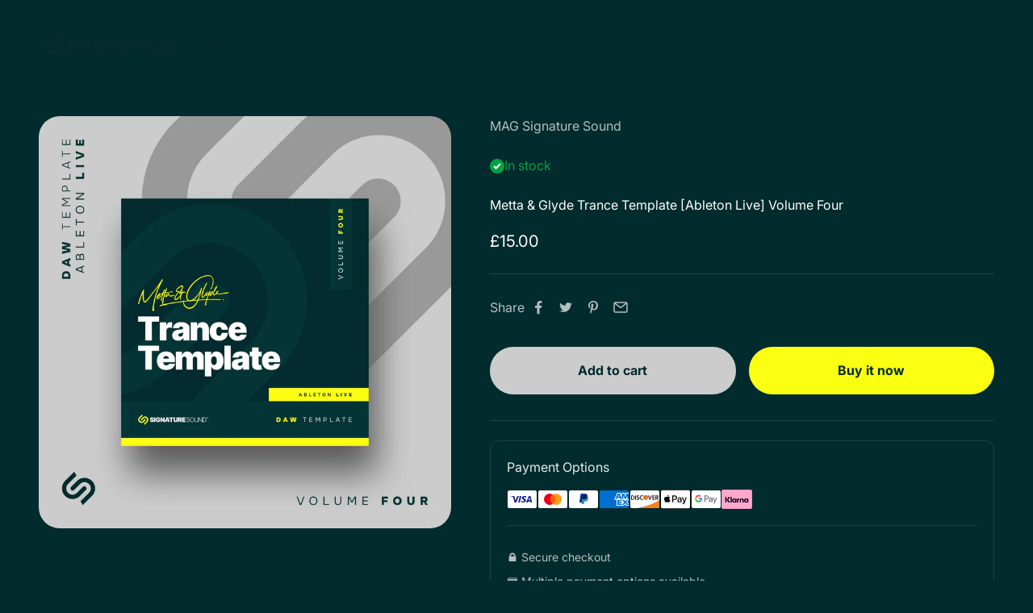

--- FILE ---
content_type: text/html; charset=utf-8
request_url: https://www.magsignaturesound.com/en-nl/products/metta-glyde-trance-template-ableton-live-volume-four
body_size: 45253
content:
<!doctype html>

<html class="no-js" lang="en" dir="ltr">
  <head>
    <meta charset="utf-8">
    <meta name="viewport" content="width=device-width, initial-scale=1.0, height=device-height, minimum-scale=1.0, maximum-scale=1.0">
    <meta name="theme-color" content="#033537"><link rel="canonical" href="https://www.magsignaturesound.com/en-nl/products/metta-glyde-trance-template-ableton-live-volume-four"><link rel="shortcut icon" href="//www.magsignaturesound.com/cdn/shop/files/Signature_Sound_Favicon.png?v=1697833088&width=96">
      <link rel="apple-touch-icon" href="//www.magsignaturesound.com/cdn/shop/files/Signature_Sound_Favicon.png?v=1697833088&width=180"><link rel="preconnect" href="https://cdn.shopify.com">
    <link rel="preconnect" href="https://fonts.shopifycdn.com" crossorigin>
    <link rel="dns-prefetch" href="https://productreviews.shopifycdn.com"><link rel="preload" href="//www.magsignaturesound.com/cdn/fonts/inter/inter_n9.5eeac4b640934cb12c98bb58e5b212c8a842a731.woff2" as="font" type="font/woff2" crossorigin><link rel="preload" href="//www.magsignaturesound.com/cdn/fonts/inter/inter_n4.b2a3f24c19b4de56e8871f609e73ca7f6d2e2bb9.woff2" as="font" type="font/woff2" crossorigin><meta property="og:type" content="product">
  <meta property="og:title" content="Metta &amp; Glyde Trance Template [Ableton Live] Volume Four">
  <meta property="product:price:amount" content="15.00">
  <meta property="product:price:currency" content="GBP"><meta property="og:image" content="http://www.magsignaturesound.com/cdn/shop/files/Trance_V4_0e489b18-d656-4915-9973-970dad8d9052.jpg?v=1731707868&width=2048">
  <meta property="og:image:secure_url" content="https://www.magsignaturesound.com/cdn/shop/files/Trance_V4_0e489b18-d656-4915-9973-970dad8d9052.jpg?v=1731707868&width=2048">
  <meta property="og:image:width" content="5001">
  <meta property="og:image:height" content="5001"><meta property="og:description" content="Metta &amp; Glyde Trance Music Production, Plug-Ins, Sample Packs, MIDI Packs, Tutorials, Ableton Templates, Construction Kits. Get Your Music Heard."><meta property="og:url" content="https://www.magsignaturesound.com/en-nl/products/metta-glyde-trance-template-ableton-live-volume-four">
<meta property="og:site_name" content="MAG Signature Sound Ltd"><meta name="twitter:card" content="summary"><meta name="twitter:title" content="Metta &amp; Glyde Trance Template [Ableton Live] Volume Four">
  <meta name="twitter:description" content="Metta and Glyde present Ableton Live Trance Template Volume Four. A welcomed new addition to their successful Ableton Live Trance Template collection, Metta &amp;amp; Glyde now bring you the fourth installment, full of their signature sounds and fresh ideas. A total of 97 channels including, kick and percussion, tonal loops, percussion fx, sub bass, mid bass, acids, melodies, pads, chord stabs, pianos, vocal atmospheres, FX, Kick FX, Presets for Reveal Sound Spire, mixing &amp;amp; processing and more.  Learn new tricks and techniques and study how Metta &amp;amp; Glyde structure their tracks, write melodies, chords and piano, mix &amp;amp; process sounds using EQ, compression, reverb, delay, and more, then apply them to your tracks to take them to the next level.  Artist Metta &amp;amp; Glyde BPM 140bpm Genre Trance  Format Template Compatible with Ableton Live 11 Vst Plug-ins required  Reveal Sound Spire 1.5 or higher MAG"><meta name="twitter:image" content="https://www.magsignaturesound.com/cdn/shop/files/Trance_V4_0e489b18-d656-4915-9973-970dad8d9052.jpg?crop=center&height=1200&v=1731707868&width=1200">
  <meta name="twitter:image:alt" content="Metta &amp; Glyde Trance Template [Ableton Live] Volume Four">
  <script type="application/ld+json">
  {
    "@context": "https://schema.org",
    "@type": "Product",
    "productID": 7122693193911,
    "offers": [{
          "@type": "Offer",
          "name": "Metta \u0026 Glyde Trance Template [Ableton Live] Volume Four",
          "availability":"https://schema.org/InStock",
          "price": 15.0,
          "priceCurrency": "GBP",
          "priceValidUntil": "2026-02-01","url": "https://www.magsignaturesound.com/en-nl/products/metta-glyde-trance-template-ableton-live-volume-four?variant=41157157683383"
        }
],"aggregateRating": {
        "@type": "AggregateRating",
        "ratingValue": "5.0",
        "reviewCount": "1",
        "worstRating": "1.0",
        "bestRating": "5.0"
      },"brand": {
      "@type": "Brand",
      "name": "MAG Signature Sound"
    },
    "name": "Metta \u0026 Glyde Trance Template [Ableton Live] Volume Four",
    "description": "\nMetta and Glyde present Ableton Live Trance Template Volume Four.\nA welcomed new addition to their successful Ableton Live Trance Template collection, Metta \u0026amp; Glyde now bring you the fourth installment, full of their signature sounds and fresh ideas.\nA total of 97 channels including, kick and percussion, tonal loops, percussion fx, sub bass, mid bass, acids, melodies, pads, chord stabs, pianos, vocal atmospheres, FX, Kick FX, Presets for Reveal Sound Spire, mixing \u0026amp; processing and more. \nLearn new tricks and techniques and study how Metta \u0026amp; Glyde structure their tracks, write melodies, chords and piano, mix \u0026amp; process sounds using EQ, compression, reverb, delay, and more, then apply them to your tracks to take them to the next level. \nArtist Metta \u0026amp; Glyde\nBPM 140bpm\nGenre Trance \nFormat Template\nCompatible with Ableton Live 11\nVst Plug-ins required \n\nReveal Sound Spire 1.5 or higher\nMAG Crystal Clear\n\nIncluded in the pack\n\n1 x Trance Template for Ableton Live 11\n21 x Drum \u0026amp; Percussion Loops\/Samples\n3 x Tonal Loop Samples\n3 x Sub Bass\/Mid Bass Samples\n11 x FX Samples\n7 x Vocal Atmosphere Samples\n2 x Mid Sequence Presets For Reveal Sound Spire 1.5\n4 x Acid Presets For Reveal Sound Spire 1.5\n2 x Sub Pad Presets For Reveal Sound Spire 1.5\n6 x Pad Presets For Reveal Sound Spire 1.5\n5 x Pluck Presets For Reveal Sound Spire 1.5\n6 x Lead Presets For Reveal Sound Spire 1.5\n\nDemo\n\nMAG Signature Sound · Metta \u0026amp; Glyde Trance Template [Ableton Live] Volume Four\n",
    "category": "TEMPLATE",
    "url": "https://www.magsignaturesound.com/en-nl/products/metta-glyde-trance-template-ableton-live-volume-four",
    "sku": "","weight": {
        "@type": "QuantitativeValue",
        "unitCode": "lb",
        "value": 0.0
      },"image": {
      "@type": "ImageObject",
      "url": "https://www.magsignaturesound.com/cdn/shop/files/Trance_V4_0e489b18-d656-4915-9973-970dad8d9052.jpg?v=1731707868&width=1024",
      "image": "https://www.magsignaturesound.com/cdn/shop/files/Trance_V4_0e489b18-d656-4915-9973-970dad8d9052.jpg?v=1731707868&width=1024",
      "name": "Metta \u0026 Glyde Trance Template [Ableton Live] Volume Four",
      "width": "1024",
      "height": "1024"
    }
  }
  </script>



  <script type="application/ld+json">
  {
    "@context": "https://schema.org",
    "@type": "BreadcrumbList",
  "itemListElement": [{
      "@type": "ListItem",
      "position": 1,
      "name": "Home",
      "item": "https://www.magsignaturesound.com"
    },{
          "@type": "ListItem",
          "position": 2,
          "name": "Metta \u0026 Glyde Trance Template [Ableton Live] Volume Four",
          "item": "https://www.magsignaturesound.com/en-nl/products/metta-glyde-trance-template-ableton-live-volume-four"
        }]
  }
  </script>

<style>/* Typography (heading) */
  @font-face {
  font-family: Inter;
  font-weight: 900;
  font-style: normal;
  font-display: fallback;
  src: url("//www.magsignaturesound.com/cdn/fonts/inter/inter_n9.5eeac4b640934cb12c98bb58e5b212c8a842a731.woff2") format("woff2"),
       url("//www.magsignaturesound.com/cdn/fonts/inter/inter_n9.a68b28f7e46ea1faab81e409809ee4919dd6e3f0.woff") format("woff");
}

@font-face {
  font-family: Inter;
  font-weight: 900;
  font-style: italic;
  font-display: fallback;
  src: url("//www.magsignaturesound.com/cdn/fonts/inter/inter_i9.d229976d7ffd40dcab77d1b5d677b06fa3f92945.woff2") format("woff2"),
       url("//www.magsignaturesound.com/cdn/fonts/inter/inter_i9.ed2ed118dc454c50160c647d59717916128bea79.woff") format("woff");
}

/* Typography (body) */
  @font-face {
  font-family: Inter;
  font-weight: 400;
  font-style: normal;
  font-display: fallback;
  src: url("//www.magsignaturesound.com/cdn/fonts/inter/inter_n4.b2a3f24c19b4de56e8871f609e73ca7f6d2e2bb9.woff2") format("woff2"),
       url("//www.magsignaturesound.com/cdn/fonts/inter/inter_n4.af8052d517e0c9ffac7b814872cecc27ae1fa132.woff") format("woff");
}

@font-face {
  font-family: Inter;
  font-weight: 400;
  font-style: italic;
  font-display: fallback;
  src: url("//www.magsignaturesound.com/cdn/fonts/inter/inter_i4.feae1981dda792ab80d117249d9c7e0f1017e5b3.woff2") format("woff2"),
       url("//www.magsignaturesound.com/cdn/fonts/inter/inter_i4.62773b7113d5e5f02c71486623cf828884c85c6e.woff") format("woff");
}

@font-face {
  font-family: Inter;
  font-weight: 700;
  font-style: normal;
  font-display: fallback;
  src: url("//www.magsignaturesound.com/cdn/fonts/inter/inter_n7.02711e6b374660cfc7915d1afc1c204e633421e4.woff2") format("woff2"),
       url("//www.magsignaturesound.com/cdn/fonts/inter/inter_n7.6dab87426f6b8813070abd79972ceaf2f8d3b012.woff") format("woff");
}

@font-face {
  font-family: Inter;
  font-weight: 700;
  font-style: italic;
  font-display: fallback;
  src: url("//www.magsignaturesound.com/cdn/fonts/inter/inter_i7.b377bcd4cc0f160622a22d638ae7e2cd9b86ea4c.woff2") format("woff2"),
       url("//www.magsignaturesound.com/cdn/fonts/inter/inter_i7.7c69a6a34e3bb44fcf6f975857e13b9a9b25beb4.woff") format("woff");
}

:root {
    /**
     * ---------------------------------------------------------------------
     * SPACING VARIABLES
     *
     * We are using a spacing inspired from frameworks like Tailwind CSS.
     * ---------------------------------------------------------------------
     */
    --spacing-0-5: 0.125rem; /* 2px */
    --spacing-1: 0.25rem; /* 4px */
    --spacing-1-5: 0.375rem; /* 6px */
    --spacing-2: 0.5rem; /* 8px */
    --spacing-2-5: 0.625rem; /* 10px */
    --spacing-3: 0.75rem; /* 12px */
    --spacing-3-5: 0.875rem; /* 14px */
    --spacing-4: 1rem; /* 16px */
    --spacing-4-5: 1.125rem; /* 18px */
    --spacing-5: 1.25rem; /* 20px */
    --spacing-5-5: 1.375rem; /* 22px */
    --spacing-6: 1.5rem; /* 24px */
    --spacing-6-5: 1.625rem; /* 26px */
    --spacing-7: 1.75rem; /* 28px */
    --spacing-7-5: 1.875rem; /* 30px */
    --spacing-8: 2rem; /* 32px */
    --spacing-8-5: 2.125rem; /* 34px */
    --spacing-9: 2.25rem; /* 36px */
    --spacing-9-5: 2.375rem; /* 38px */
    --spacing-10: 2.5rem; /* 40px */
    --spacing-11: 2.75rem; /* 44px */
    --spacing-12: 3rem; /* 48px */
    --spacing-14: 3.5rem; /* 56px */
    --spacing-16: 4rem; /* 64px */
    --spacing-18: 4.5rem; /* 72px */
    --spacing-20: 5rem; /* 80px */
    --spacing-24: 6rem; /* 96px */
    --spacing-28: 7rem; /* 112px */
    --spacing-32: 8rem; /* 128px */
    --spacing-36: 9rem; /* 144px */
    --spacing-40: 10rem; /* 160px */
    --spacing-44: 11rem; /* 176px */
    --spacing-48: 12rem; /* 192px */
    --spacing-52: 13rem; /* 208px */
    --spacing-56: 14rem; /* 224px */
    --spacing-60: 15rem; /* 240px */
    --spacing-64: 16rem; /* 256px */
    --spacing-72: 18rem; /* 288px */
    --spacing-80: 20rem; /* 320px */
    --spacing-96: 24rem; /* 384px */

    /* Container */
    --container-max-width: 1600px;
    --container-narrow-max-width: 1350px;
    --container-gutter: var(--spacing-5);
    --section-outer-spacing-block: var(--spacing-10);
    --section-inner-max-spacing-block: var(--spacing-9);
    --section-inner-spacing-inline: var(--container-gutter);
    --section-stack-spacing-block: var(--spacing-8);

    /* Grid gutter */
    --grid-gutter: var(--spacing-5);

    /* Product list settings */
    --product-list-row-gap: var(--spacing-8);
    --product-list-column-gap: var(--grid-gutter);

    /* Form settings */
    --input-gap: var(--spacing-2);
    --input-height: 2.625rem;
    --input-padding-inline: var(--spacing-4);

    /* Other sizes */
    --sticky-area-height: calc(var(--sticky-announcement-bar-enabled, 0) * var(--announcement-bar-height, 0px) + var(--sticky-header-enabled, 0) * var(--header-height, 0px));

    /* RTL support */
    --transform-logical-flip: 1;
    --transform-origin-start: left;
    --transform-origin-end: right;

    /**
     * ---------------------------------------------------------------------
     * TYPOGRAPHY
     * ---------------------------------------------------------------------
     */

    /* Font properties */
    --heading-font-family: Inter, sans-serif;
    --heading-font-weight: 900;
    --heading-font-style: normal;
    --heading-text-transform: normal;
    --heading-letter-spacing: -0.02em;
    --text-font-family: Inter, sans-serif;
    --text-font-weight: 400;
    --text-font-style: normal;
    --text-letter-spacing: 0.0em;

    /* Font sizes */
    --text-h0: 3rem;
    --text-h1: 2.5rem;
    --text-h2: 2rem;
    --text-h3: 1.5rem;
    --text-h4: 1.375rem;
    --text-h5: 1.125rem;
    --text-h6: 1rem;
    --text-xs: 0.6875rem;
    --text-sm: 0.75rem;
    --text-base: 0.875rem;
    --text-lg: 1.125rem;

    /**
     * ---------------------------------------------------------------------
     * COLORS
     * ---------------------------------------------------------------------
     */

    /* Color settings */--accent: 251 255 18;
    --text-primary: 255 255 255;
    --background-primary: 2 43 45;
    --dialog-background: 3 53 55;
    --border-color: var(--text-color, var(--text-primary)) / 0.12;

    /* Button colors */
    --button-background-primary: 251 255 18;
    --button-text-primary: 2 43 45;
    --button-background-secondary: 3 53 55;
    --button-text-secondary: 204 204 204;

    /* Status colors */
    --success-background: 224 244 232;
    --success-text: 0 163 65;
    --warning-background: 255 246 233;
    --warning-text: 255 183 74;
    --error-background: 254 231 231;
    --error-text: 248 58 58;

    /* Product colors */
    --on-sale-text: 167 255 0;
    --on-sale-badge-background: 167 255 0;
    --on-sale-badge-text: 0 0 0;
    --sold-out-badge-background: 0 0 0;
    --sold-out-badge-text: 255 255 255;
    --primary-badge-background: 128 60 238;
    --primary-badge-text: 255 255 255;
    --star-color: 251 255 18;
    --product-card-background: 3 53 55;
    --product-card-text: 255 255 255;

    /* Header colors */
    --header-background: 3 53 55;
    --header-text: 255 255 255;

    /* Footer colors */
    --footer-background: 2 43 45;
    --footer-text: 255 255 255;

    /* Rounded variables (used for border radius) */
    --rounded-xs: 0.25rem;
    --rounded-sm: 0.8125rem;
    --rounded: 1.625rem;
    --rounded-lg: 3.25rem;
    --rounded-full: 9999px;

    --rounded-button: 3.75rem;
    --rounded-input: 0.5rem;

    /* Box shadow */
    --shadow-sm: 0 2px 8px rgb(var(--text-primary) / 0.0);
    --shadow: 0 5px 15px rgb(var(--text-primary) / 0.0);
    --shadow-md: 0 5px 30px rgb(var(--text-primary) / 0.0);
    --shadow-block: 14px 14px 30px rgb(var(--text-primary) / 0.0);

    /**
     * ---------------------------------------------------------------------
     * OTHER
     * ---------------------------------------------------------------------
     */

    --cursor-close-svg-url: url(//www.magsignaturesound.com/cdn/shop/t/214/assets/cursor-close.svg?v=147174565022153725511765354042);
    --cursor-zoom-in-svg-url: url(//www.magsignaturesound.com/cdn/shop/t/214/assets/cursor-zoom-in.svg?v=154953035094101115921765354042);
    --cursor-zoom-out-svg-url: url(//www.magsignaturesound.com/cdn/shop/t/214/assets/cursor-zoom-out.svg?v=16155520337305705181765354042);
    --checkmark-svg-url: url(//www.magsignaturesound.com/cdn/shop/t/214/assets/checkmark.svg?v=179606396342742412821765354042);
  }

  [dir="rtl"]:root {
    /* RTL support */
    --transform-logical-flip: -1;
    --transform-origin-start: right;
    --transform-origin-end: left;
  }

  @media screen and (min-width: 700px) {
    :root {
      /* Typography (font size) */
      --text-h0: 4rem;
      --text-h1: 3rem;
      --text-h2: 2.5rem;
      --text-h3: 2rem;
      --text-h4: 1.625rem;
      --text-h5: 1.25rem;
      --text-h6: 1.125rem;

      --text-xs: 0.75rem;
      --text-sm: 0.875rem;
      --text-base: 1.0rem;
      --text-lg: 1.25rem;

      /* Spacing */
      --container-gutter: 2rem;
      --section-outer-spacing-block: var(--spacing-14);
      --section-inner-max-spacing-block: var(--spacing-10);
      --section-inner-spacing-inline: var(--spacing-10);
      --section-stack-spacing-block: var(--spacing-12);

      /* Grid gutter */
      --grid-gutter: var(--spacing-6);

      /* Product list settings */
      --product-list-row-gap: var(--spacing-12);

      /* Form settings */
      --input-gap: 1rem;
      --input-height: 3.125rem;
      --input-padding-inline: var(--spacing-5);
    }
  }

  @media screen and (min-width: 1000px) {
    :root {
      /* Spacing settings */
      --container-gutter: var(--spacing-12);
      --section-outer-spacing-block: var(--spacing-16);
      --section-inner-max-spacing-block: var(--spacing-14);
      --section-inner-spacing-inline: var(--spacing-14);
      --section-stack-spacing-block: var(--spacing-12);
    }
  }

  @media screen and (min-width: 1150px) {
    :root {
      /* Spacing settings */
      --container-gutter: var(--spacing-12);
      --section-outer-spacing-block: var(--spacing-16);
      --section-inner-max-spacing-block: var(--spacing-14);
      --section-inner-spacing-inline: var(--spacing-14);
      --section-stack-spacing-block: var(--spacing-12);
    }
  }

  @media screen and (min-width: 1400px) {
    :root {
      /* Typography (font size) */
      --text-h0: 5rem;
      --text-h1: 3.75rem;
      --text-h2: 3rem;
      --text-h3: 2.25rem;
      --text-h4: 2rem;
      --text-h5: 1.5rem;
      --text-h6: 1.25rem;

      --section-outer-spacing-block: var(--spacing-20);
      --section-inner-max-spacing-block: var(--spacing-16);
      --section-inner-spacing-inline: var(--spacing-16);
    }
  }

  @media screen and (min-width: 1600px) {
    :root {
      --section-outer-spacing-block: var(--spacing-20);
      --section-inner-max-spacing-block: var(--spacing-18);
      --section-inner-spacing-inline: var(--spacing-18);
    }
  }

  /**
   * ---------------------------------------------------------------------
   * LIQUID DEPENDANT CSS
   *
   * Our main CSS is Liquid free, but some very specific features depend on
   * theme settings, so we have them here
   * ---------------------------------------------------------------------
   */@media screen and (pointer: fine) {
        .button:not([disabled]):hover, .btn:not([disabled]):hover, .shopify-payment-button__button--unbranded:not([disabled]):hover {
          --button-background-opacity: 0.85;
        }

        .button--subdued:not([disabled]):hover {
          --button-background: var(--text-color) / .05 !important;
        }
      }</style><script>
  document.documentElement.classList.replace('no-js', 'js');

  // This allows to expose several variables to the global scope, to be used in scripts
  window.themeVariables = {
    settings: {
      showPageTransition: true,
      headingApparition: "split_rotation",
      pageType: "product",
      moneyFormat: "£{{amount}}",
      moneyWithCurrencyFormat: "£{{amount}} GBP",
      currencyCodeEnabled: false,
      cartType: "drawer",
      showDiscount: true,
      discountMode: "saving"
    },

    strings: {
      accessibilityClose: "Close",
      accessibilityNext: "Next",
      accessibilityPrevious: "Previous",
      addToCartButton: "Add to cart",
      soldOutButton: "Sold out",
      preOrderButton: "Pre-order",
      unavailableButton: "Unavailable",
      closeGallery: "Close gallery",
      zoomGallery: "Zoom",
      errorGallery: "Image cannot be loaded",
      soldOutBadge: "Sold out",
      discountBadge: "Save @@",
      sku: "SKU:",
      searchNoResults: "No results could be found.",
      addOrderNote: "Add order note",
      editOrderNote: "Edit order note",
      shippingEstimatorNoResults: "Sorry, we do not ship to your address.",
      shippingEstimatorOneResult: "There is one shipping rate for your address:",
      shippingEstimatorMultipleResults: "There are several shipping rates for your address:",
      shippingEstimatorError: "One or more error occurred while retrieving shipping rates:"
    },

    breakpoints: {
      'sm': 'screen and (min-width: 700px)',
      'md': 'screen and (min-width: 1000px)',
      'lg': 'screen and (min-width: 1150px)',
      'xl': 'screen and (min-width: 1400px)',

      'sm-max': 'screen and (max-width: 699px)',
      'md-max': 'screen and (max-width: 999px)',
      'lg-max': 'screen and (max-width: 1149px)',
      'xl-max': 'screen and (max-width: 1399px)'
    }
  };window.addEventListener('DOMContentLoaded', () => {
      const isReloaded = (window.performance.navigation && window.performance.navigation.type === 1) || window.performance.getEntriesByType('navigation').map((nav) => nav.type).includes('reload');

      if ('animate' in document.documentElement && window.matchMedia('(prefers-reduced-motion: no-preference)').matches && document.referrer.includes(location.host) && !isReloaded) {
        document.body.animate({opacity: [0, 1]}, {duration: 115, fill: 'forwards'});
      }
    });

    window.addEventListener('pageshow', (event) => {
      document.body.classList.remove('page-transition');

      if (event.persisted) {
        document.body.animate({opacity: [0, 1]}, {duration: 0, fill: 'forwards'});
      }
    });// For detecting native share
  document.documentElement.classList.add(`native-share--${navigator.share ? 'enabled' : 'disabled'}`);// We save the product ID in local storage to be eventually used for recently viewed section
    try {
      const recentlyViewedProducts = new Set(JSON.parse(localStorage.getItem('theme:recently-viewed-products') || '[]'));

      recentlyViewedProducts.delete(7122693193911); // Delete first to re-move the product
      recentlyViewedProducts.add(7122693193911);

      localStorage.setItem('theme:recently-viewed-products', JSON.stringify(Array.from(recentlyViewedProducts.values()).reverse()));
    } catch (e) {
      // Safari in private mode does not allow setting item, we silently fail
    }</script><script type="module" src="//www.magsignaturesound.com/cdn/shop/t/214/assets/vendor.min.js?v=56430842210900357591765354042"></script>
    <script type="module" src="//www.magsignaturesound.com/cdn/shop/t/214/assets/theme.js?v=120143828818122154451766064120"></script>
    <script type="module" src="//www.magsignaturesound.com/cdn/shop/t/214/assets/sections.js?v=137974333804140214081766074975"></script>

    <script>window.performance && window.performance.mark && window.performance.mark('shopify.content_for_header.start');</script><meta name="google-site-verification" content="Rh4g7T4wijHLStb_07J01AcEU_9zX6LT34sBkvHmu_w">
<meta name="google-site-verification" content="C1zyXlioZ3h52Vo5m5Ho7p0jqyzIulBcaURd-Xncqeg">
<meta id="shopify-digital-wallet" name="shopify-digital-wallet" content="/52977238199/digital_wallets/dialog">
<meta name="shopify-checkout-api-token" content="bcfd272d751728735c45e8fee51ccc90">
<meta id="in-context-paypal-metadata" data-shop-id="52977238199" data-venmo-supported="false" data-environment="production" data-locale="en_US" data-paypal-v4="true" data-currency="GBP">
<link rel="alternate" hreflang="x-default" href="https://www.magsignaturesound.com/products/metta-glyde-trance-template-ableton-live-volume-four">
<link rel="alternate" hreflang="en" href="https://www.magsignaturesound.com/products/metta-glyde-trance-template-ableton-live-volume-four">
<link rel="alternate" hreflang="en-AU" href="https://www.magsignaturesound.com/en-au/products/metta-glyde-trance-template-ableton-live-volume-four">
<link rel="alternate" hreflang="en-CA" href="https://www.magsignaturesound.com/en-ca/products/metta-glyde-trance-template-ableton-live-volume-four">
<link rel="alternate" hreflang="en-DE" href="https://www.magsignaturesound.com/en-de/products/metta-glyde-trance-template-ableton-live-volume-four">
<link rel="alternate" hreflang="en-IE" href="https://www.magsignaturesound.com/en-ie/products/metta-glyde-trance-template-ableton-live-volume-four">
<link rel="alternate" hreflang="en-IT" href="https://www.magsignaturesound.com/en-it/products/metta-glyde-trance-template-ableton-live-volume-four">
<link rel="alternate" hreflang="en-JP" href="https://www.magsignaturesound.com/en-jp/products/metta-glyde-trance-template-ableton-live-volume-four">
<link rel="alternate" hreflang="en-NL" href="https://www.magsignaturesound.com/en-nl/products/metta-glyde-trance-template-ableton-live-volume-four">
<link rel="alternate" hreflang="en-PL" href="https://www.magsignaturesound.com/en-pl/products/metta-glyde-trance-template-ableton-live-volume-four">
<link rel="alternate" hreflang="en-ES" href="https://www.magsignaturesound.com/en-es/products/metta-glyde-trance-template-ableton-live-volume-four">
<link rel="alternate" hreflang="es-ES" href="https://www.magsignaturesound.com/es-es/products/metta-glyde-trance-template-ableton-live-volume-four">
<link rel="alternate" hreflang="en-SE" href="https://www.magsignaturesound.com/en-se/products/metta-glyde-trance-template-ableton-live-volume-four">
<link rel="alternate" hreflang="en-CH" href="https://www.magsignaturesound.com/en-ch/products/metta-glyde-trance-template-ableton-live-volume-four">
<link rel="alternate" hreflang="en-US" href="https://www.magsignaturesound.com/en-us/products/metta-glyde-trance-template-ableton-live-volume-four">
<link rel="alternate" type="application/json+oembed" href="https://www.magsignaturesound.com/en-nl/products/metta-glyde-trance-template-ableton-live-volume-four.oembed">
<script async="async" src="/checkouts/internal/preloads.js?locale=en-NL"></script>
<script id="shopify-features" type="application/json">{"accessToken":"bcfd272d751728735c45e8fee51ccc90","betas":["rich-media-storefront-analytics"],"domain":"www.magsignaturesound.com","predictiveSearch":true,"shopId":52977238199,"locale":"en"}</script>
<script>var Shopify = Shopify || {};
Shopify.shop = "mag-signature-sound.myshopify.com";
Shopify.locale = "en";
Shopify.currency = {"active":"GBP","rate":"1.0"};
Shopify.country = "NL";
Shopify.theme = {"name":"MAG Version 59 - Ozone 12 Presets","id":182816702849,"schema_name":"Impact","schema_version":"3.1.1","theme_store_id":1190,"role":"main"};
Shopify.theme.handle = "null";
Shopify.theme.style = {"id":null,"handle":null};
Shopify.cdnHost = "www.magsignaturesound.com/cdn";
Shopify.routes = Shopify.routes || {};
Shopify.routes.root = "/en-nl/";</script>
<script type="module">!function(o){(o.Shopify=o.Shopify||{}).modules=!0}(window);</script>
<script>!function(o){function n(){var o=[];function n(){o.push(Array.prototype.slice.apply(arguments))}return n.q=o,n}var t=o.Shopify=o.Shopify||{};t.loadFeatures=n(),t.autoloadFeatures=n()}(window);</script>
<script id="shop-js-analytics" type="application/json">{"pageType":"product"}</script>
<script defer="defer" async type="module" src="//www.magsignaturesound.com/cdn/shopifycloud/shop-js/modules/v2/client.init-shop-cart-sync_BT-GjEfc.en.esm.js"></script>
<script defer="defer" async type="module" src="//www.magsignaturesound.com/cdn/shopifycloud/shop-js/modules/v2/chunk.common_D58fp_Oc.esm.js"></script>
<script defer="defer" async type="module" src="//www.magsignaturesound.com/cdn/shopifycloud/shop-js/modules/v2/chunk.modal_xMitdFEc.esm.js"></script>
<script type="module">
  await import("//www.magsignaturesound.com/cdn/shopifycloud/shop-js/modules/v2/client.init-shop-cart-sync_BT-GjEfc.en.esm.js");
await import("//www.magsignaturesound.com/cdn/shopifycloud/shop-js/modules/v2/chunk.common_D58fp_Oc.esm.js");
await import("//www.magsignaturesound.com/cdn/shopifycloud/shop-js/modules/v2/chunk.modal_xMitdFEc.esm.js");

  window.Shopify.SignInWithShop?.initShopCartSync?.({"fedCMEnabled":true,"windoidEnabled":true});

</script>
<script>(function() {
  var isLoaded = false;
  function asyncLoad() {
    if (isLoaded) return;
    isLoaded = true;
    var urls = ["https:\/\/chimpstatic.com\/mcjs-connected\/js\/users\/e9572dcb4d89cb16f36803270\/73ee57cdee16a54a7053526f4.js?shop=mag-signature-sound.myshopify.com","\/\/cdn.shopify.com\/proxy\/1093cacc2cd5473c1aad7193742dcb7477359d72380fc542189af65b32a4317b\/shopify-script-tags.s3.eu-west-1.amazonaws.com\/smartseo\/instantpage.js?shop=mag-signature-sound.myshopify.com\u0026sp-cache-control=cHVibGljLCBtYXgtYWdlPTkwMA","\/\/cdn.shopify.com\/proxy\/b98ca5945aba22ae43f7cdcf56872212f7416012e87331dbba864f35f4e30238\/static.cdn.printful.com\/static\/js\/external\/shopify-product-customizer.js?v=0.28\u0026shop=mag-signature-sound.myshopify.com\u0026sp-cache-control=cHVibGljLCBtYXgtYWdlPTkwMA","\/\/cdn.shopify.com\/proxy\/5f704d9252c9961f0af37723fba2343e5b755ba93ea6d2b2620ac14e7571620d\/app.digital-downloads.com\/js\/customer-orders.js?shop=mag-signature-sound.myshopify.com\u0026sp-cache-control=cHVibGljLCBtYXgtYWdlPTkwMA"];
    for (var i = 0; i < urls.length; i++) {
      var s = document.createElement('script');
      s.type = 'text/javascript';
      s.async = true;
      s.src = urls[i];
      var x = document.getElementsByTagName('script')[0];
      x.parentNode.insertBefore(s, x);
    }
  };
  if(window.attachEvent) {
    window.attachEvent('onload', asyncLoad);
  } else {
    window.addEventListener('load', asyncLoad, false);
  }
})();</script>
<script id="__st">var __st={"a":52977238199,"offset":0,"reqid":"c1137925-1717-450c-bea0-35926124f03d-1769073005","pageurl":"www.magsignaturesound.com\/en-nl\/products\/metta-glyde-trance-template-ableton-live-volume-four","u":"de7ba5583e29","p":"product","rtyp":"product","rid":7122693193911};</script>
<script>window.ShopifyPaypalV4VisibilityTracking = true;</script>
<script id="captcha-bootstrap">!function(){'use strict';const t='contact',e='account',n='new_comment',o=[[t,t],['blogs',n],['comments',n],[t,'customer']],c=[[e,'customer_login'],[e,'guest_login'],[e,'recover_customer_password'],[e,'create_customer']],r=t=>t.map((([t,e])=>`form[action*='/${t}']:not([data-nocaptcha='true']) input[name='form_type'][value='${e}']`)).join(','),a=t=>()=>t?[...document.querySelectorAll(t)].map((t=>t.form)):[];function s(){const t=[...o],e=r(t);return a(e)}const i='password',u='form_key',d=['recaptcha-v3-token','g-recaptcha-response','h-captcha-response',i],f=()=>{try{return window.sessionStorage}catch{return}},m='__shopify_v',_=t=>t.elements[u];function p(t,e,n=!1){try{const o=window.sessionStorage,c=JSON.parse(o.getItem(e)),{data:r}=function(t){const{data:e,action:n}=t;return t[m]||n?{data:e,action:n}:{data:t,action:n}}(c);for(const[e,n]of Object.entries(r))t.elements[e]&&(t.elements[e].value=n);n&&o.removeItem(e)}catch(o){console.error('form repopulation failed',{error:o})}}const l='form_type',E='cptcha';function T(t){t.dataset[E]=!0}const w=window,h=w.document,L='Shopify',v='ce_forms',y='captcha';let A=!1;((t,e)=>{const n=(g='f06e6c50-85a8-45c8-87d0-21a2b65856fe',I='https://cdn.shopify.com/shopifycloud/storefront-forms-hcaptcha/ce_storefront_forms_captcha_hcaptcha.v1.5.2.iife.js',D={infoText:'Protected by hCaptcha',privacyText:'Privacy',termsText:'Terms'},(t,e,n)=>{const o=w[L][v],c=o.bindForm;if(c)return c(t,g,e,D).then(n);var r;o.q.push([[t,g,e,D],n]),r=I,A||(h.body.append(Object.assign(h.createElement('script'),{id:'captcha-provider',async:!0,src:r})),A=!0)});var g,I,D;w[L]=w[L]||{},w[L][v]=w[L][v]||{},w[L][v].q=[],w[L][y]=w[L][y]||{},w[L][y].protect=function(t,e){n(t,void 0,e),T(t)},Object.freeze(w[L][y]),function(t,e,n,w,h,L){const[v,y,A,g]=function(t,e,n){const i=e?o:[],u=t?c:[],d=[...i,...u],f=r(d),m=r(i),_=r(d.filter((([t,e])=>n.includes(e))));return[a(f),a(m),a(_),s()]}(w,h,L),I=t=>{const e=t.target;return e instanceof HTMLFormElement?e:e&&e.form},D=t=>v().includes(t);t.addEventListener('submit',(t=>{const e=I(t);if(!e)return;const n=D(e)&&!e.dataset.hcaptchaBound&&!e.dataset.recaptchaBound,o=_(e),c=g().includes(e)&&(!o||!o.value);(n||c)&&t.preventDefault(),c&&!n&&(function(t){try{if(!f())return;!function(t){const e=f();if(!e)return;const n=_(t);if(!n)return;const o=n.value;o&&e.removeItem(o)}(t);const e=Array.from(Array(32),(()=>Math.random().toString(36)[2])).join('');!function(t,e){_(t)||t.append(Object.assign(document.createElement('input'),{type:'hidden',name:u})),t.elements[u].value=e}(t,e),function(t,e){const n=f();if(!n)return;const o=[...t.querySelectorAll(`input[type='${i}']`)].map((({name:t})=>t)),c=[...d,...o],r={};for(const[a,s]of new FormData(t).entries())c.includes(a)||(r[a]=s);n.setItem(e,JSON.stringify({[m]:1,action:t.action,data:r}))}(t,e)}catch(e){console.error('failed to persist form',e)}}(e),e.submit())}));const S=(t,e)=>{t&&!t.dataset[E]&&(n(t,e.some((e=>e===t))),T(t))};for(const o of['focusin','change'])t.addEventListener(o,(t=>{const e=I(t);D(e)&&S(e,y())}));const B=e.get('form_key'),M=e.get(l),P=B&&M;t.addEventListener('DOMContentLoaded',(()=>{const t=y();if(P)for(const e of t)e.elements[l].value===M&&p(e,B);[...new Set([...A(),...v().filter((t=>'true'===t.dataset.shopifyCaptcha))])].forEach((e=>S(e,t)))}))}(h,new URLSearchParams(w.location.search),n,t,e,['guest_login'])})(!0,!0)}();</script>
<script integrity="sha256-4kQ18oKyAcykRKYeNunJcIwy7WH5gtpwJnB7kiuLZ1E=" data-source-attribution="shopify.loadfeatures" defer="defer" src="//www.magsignaturesound.com/cdn/shopifycloud/storefront/assets/storefront/load_feature-a0a9edcb.js" crossorigin="anonymous"></script>
<script data-source-attribution="shopify.dynamic_checkout.dynamic.init">var Shopify=Shopify||{};Shopify.PaymentButton=Shopify.PaymentButton||{isStorefrontPortableWallets:!0,init:function(){window.Shopify.PaymentButton.init=function(){};var t=document.createElement("script");t.src="https://www.magsignaturesound.com/cdn/shopifycloud/portable-wallets/latest/portable-wallets.en.js",t.type="module",document.head.appendChild(t)}};
</script>
<script data-source-attribution="shopify.dynamic_checkout.buyer_consent">
  function portableWalletsHideBuyerConsent(e){var t=document.getElementById("shopify-buyer-consent"),n=document.getElementById("shopify-subscription-policy-button");t&&n&&(t.classList.add("hidden"),t.setAttribute("aria-hidden","true"),n.removeEventListener("click",e))}function portableWalletsShowBuyerConsent(e){var t=document.getElementById("shopify-buyer-consent"),n=document.getElementById("shopify-subscription-policy-button");t&&n&&(t.classList.remove("hidden"),t.removeAttribute("aria-hidden"),n.addEventListener("click",e))}window.Shopify?.PaymentButton&&(window.Shopify.PaymentButton.hideBuyerConsent=portableWalletsHideBuyerConsent,window.Shopify.PaymentButton.showBuyerConsent=portableWalletsShowBuyerConsent);
</script>
<script>
  function portableWalletsCleanup(e){e&&e.src&&console.error("Failed to load portable wallets script "+e.src);var t=document.querySelectorAll("shopify-accelerated-checkout .shopify-payment-button__skeleton, shopify-accelerated-checkout-cart .wallet-cart-button__skeleton"),e=document.getElementById("shopify-buyer-consent");for(let e=0;e<t.length;e++)t[e].remove();e&&e.remove()}function portableWalletsNotLoadedAsModule(e){e instanceof ErrorEvent&&"string"==typeof e.message&&e.message.includes("import.meta")&&"string"==typeof e.filename&&e.filename.includes("portable-wallets")&&(window.removeEventListener("error",portableWalletsNotLoadedAsModule),window.Shopify.PaymentButton.failedToLoad=e,"loading"===document.readyState?document.addEventListener("DOMContentLoaded",window.Shopify.PaymentButton.init):window.Shopify.PaymentButton.init())}window.addEventListener("error",portableWalletsNotLoadedAsModule);
</script>

<script type="module" src="https://www.magsignaturesound.com/cdn/shopifycloud/portable-wallets/latest/portable-wallets.en.js" onError="portableWalletsCleanup(this)" crossorigin="anonymous"></script>
<script nomodule>
  document.addEventListener("DOMContentLoaded", portableWalletsCleanup);
</script>

<link id="shopify-accelerated-checkout-styles" rel="stylesheet" media="screen" href="https://www.magsignaturesound.com/cdn/shopifycloud/portable-wallets/latest/accelerated-checkout-backwards-compat.css" crossorigin="anonymous">
<style id="shopify-accelerated-checkout-cart">
        #shopify-buyer-consent {
  margin-top: 1em;
  display: inline-block;
  width: 100%;
}

#shopify-buyer-consent.hidden {
  display: none;
}

#shopify-subscription-policy-button {
  background: none;
  border: none;
  padding: 0;
  text-decoration: underline;
  font-size: inherit;
  cursor: pointer;
}

#shopify-subscription-policy-button::before {
  box-shadow: none;
}

      </style>

<script>window.performance && window.performance.mark && window.performance.mark('shopify.content_for_header.end');</script>
<link href="//www.magsignaturesound.com/cdn/shop/t/214/assets/theme.css?v=72204698870451522011765354042" rel="stylesheet" type="text/css" media="all" /><!-- Google Webmaster Tools Site Verification -->
<meta name="google-site-verification" content="C1zyXlioZ3h52Vo5m5Ho7p0jqyzIulBcaURd-Xncqeg" />
    
    <script src="https://cdnjs.cloudflare.com/ajax/libs/wavesurfer.js/6.6.3/wavesurfer.min.js"></script>
<!-- BEGIN app block: shopify://apps/blocky-fraud-blocker/blocks/app-embed/aa25b3bf-c2c5-4359-aa61-7836c225c5a9 -->
<script async src="https://app.blocky-app.com/get_script/?shop_url=mag-signature-sound.myshopify.com"></script>


<!-- END app block --><!-- BEGIN app block: shopify://apps/smart-seo/blocks/smartseo/7b0a6064-ca2e-4392-9a1d-8c43c942357b --><meta name="smart-seo-integrated" content="true" /><!-- metatagsSavedToSEOFields: false --><!-- BEGIN app snippet: smartseo.custom.schemas.jsonld --><!-- END app snippet --><!-- BEGIN app snippet: smartseo.product.metatags --><!-- product_seo_template_metafield:  --><title>Metta &amp; Glyde Ableton Trance Templates</title>
<meta name="description" content="Metta &amp; Glyde Trance Music Production, Plug-Ins, Trance Sample Packs, Trance MIDI Packs, Trance Tutorials, Trance Ableton Templates, Trance Construction Kits." />
<meta name="smartseo-timestamp" content="16554044438377266" /><!-- END app snippet --><!-- BEGIN app snippet: smartseo.product.jsonld -->


<!--JSON-LD data generated by Smart SEO-->
<script type="application/ld+json">
    {
        "@context": "https://schema.org/",
        "@type":"Product",
        "url": "https://www.magsignaturesound.com/en-nl/products/metta-glyde-trance-template-ableton-live-volume-four",
        "name": "Metta &amp; Glyde Trance Template [Ableton Live] Volume Four",
        "image": "https://www.magsignaturesound.com/cdn/shop/files/Trance_V4_0e489b18-d656-4915-9973-970dad8d9052.jpg?v=1731707868",
        "description": "Metta and Glyde present Ableton Live Trance Template Volume Four.A welcomed new addition to their successful Ableton Live Trance Template collection, Metta &amp; Glyde now bring you the fourth installment, full of their signature sounds and fresh ideas.A total of 97 channels including, kick and p...",
        "brand": {
            "@type": "Brand",
            "name": "MAG Signature Sound"
        },"offers": [
                    {
                        "@type": "Offer",
                        "priceCurrency": "GBP",
                        "price": "15.00",
                        "priceValidUntil": "2026-04-22",
                        "availability": "https://schema.org/InStock",
                        "itemCondition": "https://schema.org/NewCondition",
                        "url": "https://www.magsignaturesound.com/en-nl/products/metta-glyde-trance-template-ableton-live-volume-four?variant=41157157683383",
                        "seller": {
    "@context": "https://schema.org",
    "@type": "Organization"}
                    }
        ]}
</script><!-- END app snippet --><!-- BEGIN app snippet: smartseo.breadcrumbs.jsonld --><!--JSON-LD data generated by Smart SEO-->
<script type="application/ld+json">
    {
        "@context": "https://schema.org",
        "@type": "BreadcrumbList",
        "itemListElement": [
            {
                "@type": "ListItem",
                "position": 1,
                "item": {
                    "@type": "Website",
                    "@id": "https://www.magsignaturesound.com",
                    "name": "Home"
                }
            },
            {
                "@type": "ListItem",
                "position": 2,
                "item": {
                    "@type": "WebPage",
                    "@id": "https://www.magsignaturesound.com/en-nl/products/metta-glyde-trance-template-ableton-live-volume-four",
                    "name": "Metta &amp; Glyde Trance Template [Ableton Live] Volume Four"
                }
            }
        ]
    }
</script><!-- END app snippet --><!-- END app block --><!-- BEGIN app block: shopify://apps/froonze-loyalty-wishlist/blocks/customer_account_page/3c495b68-652c-468d-a0ef-5bad6935d104 --><!-- BEGIN app snippet: main_color_variables -->





<style>
  :root {
    --frcp-primaryColor:  #022b2d;
    --frcp-btnTextColor: #022b2d;
    --frcp-backgroundColor: #022b2d;
    --frcp-textColor: #ffffff;
    --frcp-hoverOpacity:  0.7;
  }
</style>
<!-- END app snippet -->

<script>
  window.frcp ||= {}
  frcp.customerPage ||= {}
  frcp.customerPage.enabled = true
  frcp.customerPage.path = "\/en-nl\/products\/metta-glyde-trance-template-ableton-live-volume-four"
  frcp.customerPage.accountPage = null
  frcp.customerId = null
</script>




  



<!-- END app block --><link href="https://monorail-edge.shopifysvc.com" rel="dns-prefetch">
<script>(function(){if ("sendBeacon" in navigator && "performance" in window) {try {var session_token_from_headers = performance.getEntriesByType('navigation')[0].serverTiming.find(x => x.name == '_s').description;} catch {var session_token_from_headers = undefined;}var session_cookie_matches = document.cookie.match(/_shopify_s=([^;]*)/);var session_token_from_cookie = session_cookie_matches && session_cookie_matches.length === 2 ? session_cookie_matches[1] : "";var session_token = session_token_from_headers || session_token_from_cookie || "";function handle_abandonment_event(e) {var entries = performance.getEntries().filter(function(entry) {return /monorail-edge.shopifysvc.com/.test(entry.name);});if (!window.abandonment_tracked && entries.length === 0) {window.abandonment_tracked = true;var currentMs = Date.now();var navigation_start = performance.timing.navigationStart;var payload = {shop_id: 52977238199,url: window.location.href,navigation_start,duration: currentMs - navigation_start,session_token,page_type: "product"};window.navigator.sendBeacon("https://monorail-edge.shopifysvc.com/v1/produce", JSON.stringify({schema_id: "online_store_buyer_site_abandonment/1.1",payload: payload,metadata: {event_created_at_ms: currentMs,event_sent_at_ms: currentMs}}));}}window.addEventListener('pagehide', handle_abandonment_event);}}());</script>
<script id="web-pixels-manager-setup">(function e(e,d,r,n,o){if(void 0===o&&(o={}),!Boolean(null===(a=null===(i=window.Shopify)||void 0===i?void 0:i.analytics)||void 0===a?void 0:a.replayQueue)){var i,a;window.Shopify=window.Shopify||{};var t=window.Shopify;t.analytics=t.analytics||{};var s=t.analytics;s.replayQueue=[],s.publish=function(e,d,r){return s.replayQueue.push([e,d,r]),!0};try{self.performance.mark("wpm:start")}catch(e){}var l=function(){var e={modern:/Edge?\/(1{2}[4-9]|1[2-9]\d|[2-9]\d{2}|\d{4,})\.\d+(\.\d+|)|Firefox\/(1{2}[4-9]|1[2-9]\d|[2-9]\d{2}|\d{4,})\.\d+(\.\d+|)|Chrom(ium|e)\/(9{2}|\d{3,})\.\d+(\.\d+|)|(Maci|X1{2}).+ Version\/(15\.\d+|(1[6-9]|[2-9]\d|\d{3,})\.\d+)([,.]\d+|)( \(\w+\)|)( Mobile\/\w+|) Safari\/|Chrome.+OPR\/(9{2}|\d{3,})\.\d+\.\d+|(CPU[ +]OS|iPhone[ +]OS|CPU[ +]iPhone|CPU IPhone OS|CPU iPad OS)[ +]+(15[._]\d+|(1[6-9]|[2-9]\d|\d{3,})[._]\d+)([._]\d+|)|Android:?[ /-](13[3-9]|1[4-9]\d|[2-9]\d{2}|\d{4,})(\.\d+|)(\.\d+|)|Android.+Firefox\/(13[5-9]|1[4-9]\d|[2-9]\d{2}|\d{4,})\.\d+(\.\d+|)|Android.+Chrom(ium|e)\/(13[3-9]|1[4-9]\d|[2-9]\d{2}|\d{4,})\.\d+(\.\d+|)|SamsungBrowser\/([2-9]\d|\d{3,})\.\d+/,legacy:/Edge?\/(1[6-9]|[2-9]\d|\d{3,})\.\d+(\.\d+|)|Firefox\/(5[4-9]|[6-9]\d|\d{3,})\.\d+(\.\d+|)|Chrom(ium|e)\/(5[1-9]|[6-9]\d|\d{3,})\.\d+(\.\d+|)([\d.]+$|.*Safari\/(?![\d.]+ Edge\/[\d.]+$))|(Maci|X1{2}).+ Version\/(10\.\d+|(1[1-9]|[2-9]\d|\d{3,})\.\d+)([,.]\d+|)( \(\w+\)|)( Mobile\/\w+|) Safari\/|Chrome.+OPR\/(3[89]|[4-9]\d|\d{3,})\.\d+\.\d+|(CPU[ +]OS|iPhone[ +]OS|CPU[ +]iPhone|CPU IPhone OS|CPU iPad OS)[ +]+(10[._]\d+|(1[1-9]|[2-9]\d|\d{3,})[._]\d+)([._]\d+|)|Android:?[ /-](13[3-9]|1[4-9]\d|[2-9]\d{2}|\d{4,})(\.\d+|)(\.\d+|)|Mobile Safari.+OPR\/([89]\d|\d{3,})\.\d+\.\d+|Android.+Firefox\/(13[5-9]|1[4-9]\d|[2-9]\d{2}|\d{4,})\.\d+(\.\d+|)|Android.+Chrom(ium|e)\/(13[3-9]|1[4-9]\d|[2-9]\d{2}|\d{4,})\.\d+(\.\d+|)|Android.+(UC? ?Browser|UCWEB|U3)[ /]?(15\.([5-9]|\d{2,})|(1[6-9]|[2-9]\d|\d{3,})\.\d+)\.\d+|SamsungBrowser\/(5\.\d+|([6-9]|\d{2,})\.\d+)|Android.+MQ{2}Browser\/(14(\.(9|\d{2,})|)|(1[5-9]|[2-9]\d|\d{3,})(\.\d+|))(\.\d+|)|K[Aa][Ii]OS\/(3\.\d+|([4-9]|\d{2,})\.\d+)(\.\d+|)/},d=e.modern,r=e.legacy,n=navigator.userAgent;return n.match(d)?"modern":n.match(r)?"legacy":"unknown"}(),u="modern"===l?"modern":"legacy",c=(null!=n?n:{modern:"",legacy:""})[u],f=function(e){return[e.baseUrl,"/wpm","/b",e.hashVersion,"modern"===e.buildTarget?"m":"l",".js"].join("")}({baseUrl:d,hashVersion:r,buildTarget:u}),m=function(e){var d=e.version,r=e.bundleTarget,n=e.surface,o=e.pageUrl,i=e.monorailEndpoint;return{emit:function(e){var a=e.status,t=e.errorMsg,s=(new Date).getTime(),l=JSON.stringify({metadata:{event_sent_at_ms:s},events:[{schema_id:"web_pixels_manager_load/3.1",payload:{version:d,bundle_target:r,page_url:o,status:a,surface:n,error_msg:t},metadata:{event_created_at_ms:s}}]});if(!i)return console&&console.warn&&console.warn("[Web Pixels Manager] No Monorail endpoint provided, skipping logging."),!1;try{return self.navigator.sendBeacon.bind(self.navigator)(i,l)}catch(e){}var u=new XMLHttpRequest;try{return u.open("POST",i,!0),u.setRequestHeader("Content-Type","text/plain"),u.send(l),!0}catch(e){return console&&console.warn&&console.warn("[Web Pixels Manager] Got an unhandled error while logging to Monorail."),!1}}}}({version:r,bundleTarget:l,surface:e.surface,pageUrl:self.location.href,monorailEndpoint:e.monorailEndpoint});try{o.browserTarget=l,function(e){var d=e.src,r=e.async,n=void 0===r||r,o=e.onload,i=e.onerror,a=e.sri,t=e.scriptDataAttributes,s=void 0===t?{}:t,l=document.createElement("script"),u=document.querySelector("head"),c=document.querySelector("body");if(l.async=n,l.src=d,a&&(l.integrity=a,l.crossOrigin="anonymous"),s)for(var f in s)if(Object.prototype.hasOwnProperty.call(s,f))try{l.dataset[f]=s[f]}catch(e){}if(o&&l.addEventListener("load",o),i&&l.addEventListener("error",i),u)u.appendChild(l);else{if(!c)throw new Error("Did not find a head or body element to append the script");c.appendChild(l)}}({src:f,async:!0,onload:function(){if(!function(){var e,d;return Boolean(null===(d=null===(e=window.Shopify)||void 0===e?void 0:e.analytics)||void 0===d?void 0:d.initialized)}()){var d=window.webPixelsManager.init(e)||void 0;if(d){var r=window.Shopify.analytics;r.replayQueue.forEach((function(e){var r=e[0],n=e[1],o=e[2];d.publishCustomEvent(r,n,o)})),r.replayQueue=[],r.publish=d.publishCustomEvent,r.visitor=d.visitor,r.initialized=!0}}},onerror:function(){return m.emit({status:"failed",errorMsg:"".concat(f," has failed to load")})},sri:function(e){var d=/^sha384-[A-Za-z0-9+/=]+$/;return"string"==typeof e&&d.test(e)}(c)?c:"",scriptDataAttributes:o}),m.emit({status:"loading"})}catch(e){m.emit({status:"failed",errorMsg:(null==e?void 0:e.message)||"Unknown error"})}}})({shopId: 52977238199,storefrontBaseUrl: "https://www.magsignaturesound.com",extensionsBaseUrl: "https://extensions.shopifycdn.com/cdn/shopifycloud/web-pixels-manager",monorailEndpoint: "https://monorail-edge.shopifysvc.com/unstable/produce_batch",surface: "storefront-renderer",enabledBetaFlags: ["2dca8a86"],webPixelsConfigList: [{"id":"2140406145","configuration":"{\"pixel_id\":\"353569845749111\",\"pixel_type\":\"facebook_pixel\"}","eventPayloadVersion":"v1","runtimeContext":"OPEN","scriptVersion":"ca16bc87fe92b6042fbaa3acc2fbdaa6","type":"APP","apiClientId":2329312,"privacyPurposes":["ANALYTICS","MARKETING","SALE_OF_DATA"],"dataSharingAdjustments":{"protectedCustomerApprovalScopes":["read_customer_address","read_customer_email","read_customer_name","read_customer_personal_data","read_customer_phone"]}},{"id":"499482807","configuration":"{\"config\":\"{\\\"pixel_id\\\":\\\"G-JVTLH4WHFT\\\",\\\"target_country\\\":\\\"GB\\\",\\\"gtag_events\\\":[{\\\"type\\\":\\\"begin_checkout\\\",\\\"action_label\\\":[\\\"G-JVTLH4WHFT\\\",\\\"AW-10805338669\\\/4xxZCMCUlIIDEK3EsaAo\\\"]},{\\\"type\\\":\\\"search\\\",\\\"action_label\\\":[\\\"G-JVTLH4WHFT\\\",\\\"AW-10805338669\\\/Fx9ZCMOUlIIDEK3EsaAo\\\"]},{\\\"type\\\":\\\"view_item\\\",\\\"action_label\\\":[\\\"G-JVTLH4WHFT\\\",\\\"AW-10805338669\\\/KiL7CLqUlIIDEK3EsaAo\\\",\\\"MC-WNJTEE3PZX\\\"]},{\\\"type\\\":\\\"purchase\\\",\\\"action_label\\\":[\\\"G-JVTLH4WHFT\\\",\\\"AW-10805338669\\\/nLJoCLeUlIIDEK3EsaAo\\\",\\\"MC-WNJTEE3PZX\\\"]},{\\\"type\\\":\\\"page_view\\\",\\\"action_label\\\":[\\\"G-JVTLH4WHFT\\\",\\\"AW-10805338669\\\/jSurCLSUlIIDEK3EsaAo\\\",\\\"MC-WNJTEE3PZX\\\"]},{\\\"type\\\":\\\"add_payment_info\\\",\\\"action_label\\\":[\\\"G-JVTLH4WHFT\\\",\\\"AW-10805338669\\\/JebMCMaUlIIDEK3EsaAo\\\"]},{\\\"type\\\":\\\"add_to_cart\\\",\\\"action_label\\\":[\\\"G-JVTLH4WHFT\\\",\\\"AW-10805338669\\\/Nhl5CL2UlIIDEK3EsaAo\\\"]}],\\\"enable_monitoring_mode\\\":false}\"}","eventPayloadVersion":"v1","runtimeContext":"OPEN","scriptVersion":"b2a88bafab3e21179ed38636efcd8a93","type":"APP","apiClientId":1780363,"privacyPurposes":[],"dataSharingAdjustments":{"protectedCustomerApprovalScopes":["read_customer_address","read_customer_email","read_customer_name","read_customer_personal_data","read_customer_phone"]}},{"id":"255688887","configuration":"{\"accountID\":\"82f25811-b8d7-463e-980a-687c6e4ebc88\"}","eventPayloadVersion":"v1","runtimeContext":"STRICT","scriptVersion":"d0369370d97f2cca6d5c273406637796","type":"APP","apiClientId":5433881,"privacyPurposes":["ANALYTICS","MARKETING","SALE_OF_DATA"],"dataSharingAdjustments":{"protectedCustomerApprovalScopes":["read_customer_email","read_customer_name","read_customer_personal_data"]}},{"id":"187040129","eventPayloadVersion":"v1","runtimeContext":"LAX","scriptVersion":"1","type":"CUSTOM","privacyPurposes":["ANALYTICS"],"name":"Google Analytics tag (migrated)"},{"id":"shopify-app-pixel","configuration":"{}","eventPayloadVersion":"v1","runtimeContext":"STRICT","scriptVersion":"0450","apiClientId":"shopify-pixel","type":"APP","privacyPurposes":["ANALYTICS","MARKETING"]},{"id":"shopify-custom-pixel","eventPayloadVersion":"v1","runtimeContext":"LAX","scriptVersion":"0450","apiClientId":"shopify-pixel","type":"CUSTOM","privacyPurposes":["ANALYTICS","MARKETING"]}],isMerchantRequest: false,initData: {"shop":{"name":"MAG Signature Sound Ltd","paymentSettings":{"currencyCode":"GBP"},"myshopifyDomain":"mag-signature-sound.myshopify.com","countryCode":"GB","storefrontUrl":"https:\/\/www.magsignaturesound.com\/en-nl"},"customer":null,"cart":null,"checkout":null,"productVariants":[{"price":{"amount":15.0,"currencyCode":"GBP"},"product":{"title":"Metta \u0026 Glyde Trance Template [Ableton Live] Volume Four","vendor":"MAG Signature Sound","id":"7122693193911","untranslatedTitle":"Metta \u0026 Glyde Trance Template [Ableton Live] Volume Four","url":"\/en-nl\/products\/metta-glyde-trance-template-ableton-live-volume-four","type":"TEMPLATE"},"id":"41157157683383","image":{"src":"\/\/www.magsignaturesound.com\/cdn\/shop\/files\/Trance_V4_0e489b18-d656-4915-9973-970dad8d9052.jpg?v=1731707868"},"sku":"","title":"Default Title","untranslatedTitle":"Default Title"}],"purchasingCompany":null},},"https://www.magsignaturesound.com/cdn","fcfee988w5aeb613cpc8e4bc33m6693e112",{"modern":"","legacy":""},{"shopId":"52977238199","storefrontBaseUrl":"https:\/\/www.magsignaturesound.com","extensionBaseUrl":"https:\/\/extensions.shopifycdn.com\/cdn\/shopifycloud\/web-pixels-manager","surface":"storefront-renderer","enabledBetaFlags":"[\"2dca8a86\"]","isMerchantRequest":"false","hashVersion":"fcfee988w5aeb613cpc8e4bc33m6693e112","publish":"custom","events":"[[\"page_viewed\",{}],[\"product_viewed\",{\"productVariant\":{\"price\":{\"amount\":15.0,\"currencyCode\":\"GBP\"},\"product\":{\"title\":\"Metta \u0026 Glyde Trance Template [Ableton Live] Volume Four\",\"vendor\":\"MAG Signature Sound\",\"id\":\"7122693193911\",\"untranslatedTitle\":\"Metta \u0026 Glyde Trance Template [Ableton Live] Volume Four\",\"url\":\"\/en-nl\/products\/metta-glyde-trance-template-ableton-live-volume-four\",\"type\":\"TEMPLATE\"},\"id\":\"41157157683383\",\"image\":{\"src\":\"\/\/www.magsignaturesound.com\/cdn\/shop\/files\/Trance_V4_0e489b18-d656-4915-9973-970dad8d9052.jpg?v=1731707868\"},\"sku\":\"\",\"title\":\"Default Title\",\"untranslatedTitle\":\"Default Title\"}}]]"});</script><script>
  window.ShopifyAnalytics = window.ShopifyAnalytics || {};
  window.ShopifyAnalytics.meta = window.ShopifyAnalytics.meta || {};
  window.ShopifyAnalytics.meta.currency = 'GBP';
  var meta = {"product":{"id":7122693193911,"gid":"gid:\/\/shopify\/Product\/7122693193911","vendor":"MAG Signature Sound","type":"TEMPLATE","handle":"metta-glyde-trance-template-ableton-live-volume-four","variants":[{"id":41157157683383,"price":1500,"name":"Metta \u0026 Glyde Trance Template [Ableton Live] Volume Four","public_title":null,"sku":""}],"remote":false},"page":{"pageType":"product","resourceType":"product","resourceId":7122693193911,"requestId":"c1137925-1717-450c-bea0-35926124f03d-1769073005"}};
  for (var attr in meta) {
    window.ShopifyAnalytics.meta[attr] = meta[attr];
  }
</script>
<script class="analytics">
  (function () {
    var customDocumentWrite = function(content) {
      var jquery = null;

      if (window.jQuery) {
        jquery = window.jQuery;
      } else if (window.Checkout && window.Checkout.$) {
        jquery = window.Checkout.$;
      }

      if (jquery) {
        jquery('body').append(content);
      }
    };

    var hasLoggedConversion = function(token) {
      if (token) {
        return document.cookie.indexOf('loggedConversion=' + token) !== -1;
      }
      return false;
    }

    var setCookieIfConversion = function(token) {
      if (token) {
        var twoMonthsFromNow = new Date(Date.now());
        twoMonthsFromNow.setMonth(twoMonthsFromNow.getMonth() + 2);

        document.cookie = 'loggedConversion=' + token + '; expires=' + twoMonthsFromNow;
      }
    }

    var trekkie = window.ShopifyAnalytics.lib = window.trekkie = window.trekkie || [];
    if (trekkie.integrations) {
      return;
    }
    trekkie.methods = [
      'identify',
      'page',
      'ready',
      'track',
      'trackForm',
      'trackLink'
    ];
    trekkie.factory = function(method) {
      return function() {
        var args = Array.prototype.slice.call(arguments);
        args.unshift(method);
        trekkie.push(args);
        return trekkie;
      };
    };
    for (var i = 0; i < trekkie.methods.length; i++) {
      var key = trekkie.methods[i];
      trekkie[key] = trekkie.factory(key);
    }
    trekkie.load = function(config) {
      trekkie.config = config || {};
      trekkie.config.initialDocumentCookie = document.cookie;
      var first = document.getElementsByTagName('script')[0];
      var script = document.createElement('script');
      script.type = 'text/javascript';
      script.onerror = function(e) {
        var scriptFallback = document.createElement('script');
        scriptFallback.type = 'text/javascript';
        scriptFallback.onerror = function(error) {
                var Monorail = {
      produce: function produce(monorailDomain, schemaId, payload) {
        var currentMs = new Date().getTime();
        var event = {
          schema_id: schemaId,
          payload: payload,
          metadata: {
            event_created_at_ms: currentMs,
            event_sent_at_ms: currentMs
          }
        };
        return Monorail.sendRequest("https://" + monorailDomain + "/v1/produce", JSON.stringify(event));
      },
      sendRequest: function sendRequest(endpointUrl, payload) {
        // Try the sendBeacon API
        if (window && window.navigator && typeof window.navigator.sendBeacon === 'function' && typeof window.Blob === 'function' && !Monorail.isIos12()) {
          var blobData = new window.Blob([payload], {
            type: 'text/plain'
          });

          if (window.navigator.sendBeacon(endpointUrl, blobData)) {
            return true;
          } // sendBeacon was not successful

        } // XHR beacon

        var xhr = new XMLHttpRequest();

        try {
          xhr.open('POST', endpointUrl);
          xhr.setRequestHeader('Content-Type', 'text/plain');
          xhr.send(payload);
        } catch (e) {
          console.log(e);
        }

        return false;
      },
      isIos12: function isIos12() {
        return window.navigator.userAgent.lastIndexOf('iPhone; CPU iPhone OS 12_') !== -1 || window.navigator.userAgent.lastIndexOf('iPad; CPU OS 12_') !== -1;
      }
    };
    Monorail.produce('monorail-edge.shopifysvc.com',
      'trekkie_storefront_load_errors/1.1',
      {shop_id: 52977238199,
      theme_id: 182816702849,
      app_name: "storefront",
      context_url: window.location.href,
      source_url: "//www.magsignaturesound.com/cdn/s/trekkie.storefront.1bbfab421998800ff09850b62e84b8915387986d.min.js"});

        };
        scriptFallback.async = true;
        scriptFallback.src = '//www.magsignaturesound.com/cdn/s/trekkie.storefront.1bbfab421998800ff09850b62e84b8915387986d.min.js';
        first.parentNode.insertBefore(scriptFallback, first);
      };
      script.async = true;
      script.src = '//www.magsignaturesound.com/cdn/s/trekkie.storefront.1bbfab421998800ff09850b62e84b8915387986d.min.js';
      first.parentNode.insertBefore(script, first);
    };
    trekkie.load(
      {"Trekkie":{"appName":"storefront","development":false,"defaultAttributes":{"shopId":52977238199,"isMerchantRequest":null,"themeId":182816702849,"themeCityHash":"8980936936438378961","contentLanguage":"en","currency":"GBP","eventMetadataId":"ae96e895-5ba3-4475-b909-0e81eb960bed"},"isServerSideCookieWritingEnabled":true,"monorailRegion":"shop_domain","enabledBetaFlags":["65f19447"]},"Session Attribution":{},"S2S":{"facebookCapiEnabled":true,"source":"trekkie-storefront-renderer","apiClientId":580111}}
    );

    var loaded = false;
    trekkie.ready(function() {
      if (loaded) return;
      loaded = true;

      window.ShopifyAnalytics.lib = window.trekkie;

      var originalDocumentWrite = document.write;
      document.write = customDocumentWrite;
      try { window.ShopifyAnalytics.merchantGoogleAnalytics.call(this); } catch(error) {};
      document.write = originalDocumentWrite;

      window.ShopifyAnalytics.lib.page(null,{"pageType":"product","resourceType":"product","resourceId":7122693193911,"requestId":"c1137925-1717-450c-bea0-35926124f03d-1769073005","shopifyEmitted":true});

      var match = window.location.pathname.match(/checkouts\/(.+)\/(thank_you|post_purchase)/)
      var token = match? match[1]: undefined;
      if (!hasLoggedConversion(token)) {
        setCookieIfConversion(token);
        window.ShopifyAnalytics.lib.track("Viewed Product",{"currency":"GBP","variantId":41157157683383,"productId":7122693193911,"productGid":"gid:\/\/shopify\/Product\/7122693193911","name":"Metta \u0026 Glyde Trance Template [Ableton Live] Volume Four","price":"15.00","sku":"","brand":"MAG Signature Sound","variant":null,"category":"TEMPLATE","nonInteraction":true,"remote":false},undefined,undefined,{"shopifyEmitted":true});
      window.ShopifyAnalytics.lib.track("monorail:\/\/trekkie_storefront_viewed_product\/1.1",{"currency":"GBP","variantId":41157157683383,"productId":7122693193911,"productGid":"gid:\/\/shopify\/Product\/7122693193911","name":"Metta \u0026 Glyde Trance Template [Ableton Live] Volume Four","price":"15.00","sku":"","brand":"MAG Signature Sound","variant":null,"category":"TEMPLATE","nonInteraction":true,"remote":false,"referer":"https:\/\/www.magsignaturesound.com\/en-nl\/products\/metta-glyde-trance-template-ableton-live-volume-four"});
      }
    });


        var eventsListenerScript = document.createElement('script');
        eventsListenerScript.async = true;
        eventsListenerScript.src = "//www.magsignaturesound.com/cdn/shopifycloud/storefront/assets/shop_events_listener-3da45d37.js";
        document.getElementsByTagName('head')[0].appendChild(eventsListenerScript);

})();</script>
  <script>
  if (!window.ga || (window.ga && typeof window.ga !== 'function')) {
    window.ga = function ga() {
      (window.ga.q = window.ga.q || []).push(arguments);
      if (window.Shopify && window.Shopify.analytics && typeof window.Shopify.analytics.publish === 'function') {
        window.Shopify.analytics.publish("ga_stub_called", {}, {sendTo: "google_osp_migration"});
      }
      console.error("Shopify's Google Analytics stub called with:", Array.from(arguments), "\nSee https://help.shopify.com/manual/promoting-marketing/pixels/pixel-migration#google for more information.");
    };
    if (window.Shopify && window.Shopify.analytics && typeof window.Shopify.analytics.publish === 'function') {
      window.Shopify.analytics.publish("ga_stub_initialized", {}, {sendTo: "google_osp_migration"});
    }
  }
</script>
<script
  defer
  src="https://www.magsignaturesound.com/cdn/shopifycloud/perf-kit/shopify-perf-kit-3.0.4.min.js"
  data-application="storefront-renderer"
  data-shop-id="52977238199"
  data-render-region="gcp-us-east1"
  data-page-type="product"
  data-theme-instance-id="182816702849"
  data-theme-name="Impact"
  data-theme-version="3.1.1"
  data-monorail-region="shop_domain"
  data-resource-timing-sampling-rate="10"
  data-shs="true"
  data-shs-beacon="true"
  data-shs-export-with-fetch="true"
  data-shs-logs-sample-rate="1"
  data-shs-beacon-endpoint="https://www.magsignaturesound.com/api/collect"
></script>
</head>

  <body class="page-transition "><!-- DRAWER -->
<template id="drawer-default-template">
  <style>
    [hidden] {
      display: none !important;
    }
  </style>

  <button part="outside-close-button" is="close-button" aria-label="Close"><svg role="presentation" stroke-width="2" focusable="false" width="24" height="24" class="icon icon-close" viewBox="0 0 24 24">
        <path d="M17.658 6.343 6.344 17.657M17.658 17.657 6.344 6.343" stroke="currentColor"></path>
      </svg></button>

  <div part="overlay"></div>

  <div part="content">
    <header part="header">
      <slot name="header"></slot>

      <button part="close-button" is="close-button" aria-label="Close"><svg role="presentation" stroke-width="2" focusable="false" width="24" height="24" class="icon icon-close" viewBox="0 0 24 24">
        <path d="M17.658 6.343 6.344 17.657M17.658 17.657 6.344 6.343" stroke="currentColor"></path>
      </svg></button>
    </header>

    <div part="body">
      <slot></slot>
    </div>

    <footer part="footer">
      <slot name="footer"></slot>
    </footer>
  </div>
</template>

<!-- POPOVER -->
<template id="popover-default-template">
  <button part="outside-close-button" is="close-button" aria-label="Close"><svg role="presentation" stroke-width="2" focusable="false" width="24" height="24" class="icon icon-close" viewBox="0 0 24 24">
        <path d="M17.658 6.343 6.344 17.657M17.658 17.657 6.344 6.343" stroke="currentColor"></path>
      </svg></button>

  <div part="overlay"></div>

  <div part="content">
    <header part="title">
      <slot name="title"></slot>
    </header>

    <div part="body">
      <slot></slot>
    </div>
  </div>
</template><a href="#main" class="skip-to-content sr-only">Skip to content</a><aside id="shopify-section-announcement-bar" class="shopify-section shopify-section--announcement-bar"></aside><header id="shopify-section-header" class="shopify-section shopify-section--header"><style>
  :root {
    --sticky-header-enabled:1;
  }

  #shopify-section-header {
    --header-grid-template: "main-nav logo secondary-nav" / minmax(0, 1fr) auto minmax(0, 1fr);
    --header-padding-block: var(--spacing-3);
    --header-background-opacity: 1.0;
    --header-background-blur-radius: 20px;
    --header-transparent-text-color: 2 43 45;--header-logo-width: 170px;
      --header-logo-height: 44px;position: sticky;
    top: calc(var(--sticky-announcement-bar-enabled, 0) * var(--announcement-bar-height, 0px));
    z-index: 10;
  }@media screen and (min-width: 700px) {
    #shopify-section-header {--header-logo-width: 250px;
        --header-logo-height: 65px;--header-padding-block: var(--spacing-6);
    }
  }@media screen and (min-width: 1150px) {#shopify-section-header {
        --header-grid-template: "logo main-nav secondary-nav" / minmax(0, 1fr) fit-content(70%) minmax(0, 1fr);
      }
    }</style>

<height-observer variable="header">
  <store-header class="header" hide-on-scroll="100" sticky>
    <div class="header__wrapper"><div class="header__main-nav">
        <div class="header__icon-list">
          <button type="button" class="tap-area lg:hidden" aria-controls="header-sidebar-menu">
            <span class="sr-only">Open navigation menu</span><svg role="presentation" stroke-width="2" focusable="false" width="22" height="22" class="icon icon-hamburger" viewBox="0 0 22 22">
        <path d="M1 5h20M1 11h20M1 17h20" stroke="currentColor" stroke-linecap="round"></path>
      </svg></button>

          <a href="/en-nl/search" class="tap-area sm:hidden" aria-controls="search-drawer">
            <span class="sr-only">Open search</span><svg role="presentation" stroke-width="2" focusable="false" width="22" height="22" class="icon icon-search" viewBox="0 0 22 22">
        <circle cx="11" cy="10" r="7" fill="none" stroke="currentColor"></circle>
        <path d="m16 15 3 3" stroke="currentColor" stroke-linecap="round" stroke-linejoin="round"></path>
      </svg></a><nav class="header__link-list justify-center wrap" role="navigation">
              <ul class="contents" role="list">

                  <li><details is="mega-menu-disclosure" trigger="hover" >
                            <summary class="text-with-icon gap-2.5 bold link-faded-reverse" data-url="/en-nl">Shop by Category<svg role="presentation" focusable="false" width="10" height="7" class="icon icon-chevron-bottom" viewBox="0 0 10 7">
        <path d="m1 1 4 4 4-4" fill="none" stroke="currentColor" stroke-width="2"></path>
      </svg></summary><style>
    @media screen and (min-width: 1150px) {
      #mega-menu-fbf825d9-9260-4edd-9eed-3345743f0cb1 {
        --mega-menu-nav-column-max-width: 160px;
        --mega-menu-justify-content: space-between;
        --mega-menu-nav-gap: var(--spacing-12);
      }
    }

    @media screen and (min-width: 1400px) {
      #mega-menu-fbf825d9-9260-4edd-9eed-3345743f0cb1 {
        --mega-menu-nav-column-max-width: 180px;
        --mega-menu-nav-gap: var(--spacing-12);
      }
    }

    @media screen and (min-width: 1600px) {
      #mega-menu-fbf825d9-9260-4edd-9eed-3345743f0cb1 {
        --mega-menu-nav-gap: var(--spacing-16);
      }
    }

    @media screen and (min-width: 1800px) {
      #mega-menu-fbf825d9-9260-4edd-9eed-3345743f0cb1 {
        --mega-menu-nav-gap: var(--spacing-20);
      }
    }
  </style><div id="mega-menu-fbf825d9-9260-4edd-9eed-3345743f0cb1" class="mega-menu "><ul class="mega-menu__nav" role="list"><li class="v-stack gap-4 justify-items-start">
          <a href="/en-nl/collections/sample-packs-1" class="h5" >
            <span class="reversed-link hover:show">Sample Packs</span>
          </a><ul class="v-stack gap-2 justify-items-start" role="list"><li>
                  <a href="/en-nl/collections/kicks-sample-packs" class="link-faded">
                    <span >Kicks</span>
                  </a>
                </li><li>
                  <a href="/en-nl/collections/drums-percussion-sample-packs" class="link-faded">
                    <span >Drums & Percussion</span>
                  </a>
                </li><li>
                  <a href="/en-nl/collections/bass-sample-packs" class="link-faded">
                    <span >Bass </span>
                  </a>
                </li><li>
                  <a href="/en-nl/collections/melodies-sample-packs" class="link-faded">
                    <span >Synths & Melodies</span>
                  </a>
                </li><li>
                  <a href="/en-nl/collections/fx-and-atmosphere-sample-packs" class="link-faded">
                    <span >FX & Atmosphere</span>
                  </a>
                </li></ul></li><li class="v-stack gap-4 justify-items-start">
          <a href="/en-nl/collections/plug-ins" class="h5" >
            <span class="reversed-link hover:show">Plug-Ins</span>
          </a><ul class="v-stack gap-2 justify-items-start" role="list"><li>
                  <a href="/en-nl/collections/effect-plug-ins" class="link-faded">
                    <span >Effect Plug-Ins</span>
                  </a>
                </li><li>
                  <a href="/en-nl/collections/ableton-racks" class="link-faded">
                    <span >Ableton Racks</span>
                  </a>
                </li></ul></li><li class="v-stack gap-4 justify-items-start">
          <a href="/en-nl/collections/soundsets-1" class="h5" >
            <span class="reversed-link hover:show">Soundsets</span>
          </a><ul class="v-stack gap-2 justify-items-start" role="list"><li>
                  <a href="/en-nl/collections/spire-soundsets" class="link-faded">
                    <span >Spire</span>
                  </a>
                </li><li>
                  <a href="/en-nl/collections/serum-soundsets" class="link-faded">
                    <span >Serum</span>
                  </a>
                </li><li>
                  <a href="/en-nl/collections/dune-3-soundsets" class="link-faded">
                    <span >Dune 3 </span>
                  </a>
                </li><li>
                  <a href="/en-nl/collections/free-soundsets" class="link-faded">
                    <span >Free</span>
                  </a>
                </li></ul></li><li class="v-stack gap-4 justify-items-start">
          <a href="/en-nl/collections/midi-packs" class="h5" >
            <span class="reversed-link hover:show">MIDI Packs</span>
          </a><ul class="v-stack gap-2 justify-items-start" role="list"><li>
                  <a href="/en-nl/collections/melodies-midi-packs" class="link-faded">
                    <span >Melodies</span>
                  </a>
                </li><li>
                  <a href="/en-nl/collections/chords-midi-packs" class="link-faded">
                    <span >Chords</span>
                  </a>
                </li><li>
                  <a href="/en-nl/collections/mid-bass" class="link-faded">
                    <span >Mid Bass</span>
                  </a>
                </li><li>
                  <a href="/en-nl/collections/complete-ideas-midi-packs" class="link-faded">
                    <span >Complete Ideas</span>
                  </a>
                </li><li>
                  <a href="/en-nl/collections/free-midi-packs" class="link-faded">
                    <span >Free</span>
                  </a>
                </li></ul></li><li class="v-stack gap-4 justify-items-start">
          <a href="/en-nl/collections/templates" class="h5" >
            <span class="reversed-link hover:show">Templates</span>
          </a><ul class="v-stack gap-2 justify-items-start" role="list"><li>
                  <a href="/en-nl/collections/ableton-live-templates" class="link-faded">
                    <span >Ableton Live</span>
                  </a>
                </li><li>
                  <a href="/en-nl/collections/fl-studio" class="link-faded">
                    <span >FL Studio</span>
                  </a>
                </li><li>
                  <a href="/en-nl/collections/studio-one-templates" class="link-faded">
                    <span >Studio One</span>
                  </a>
                </li><li>
                  <a href="/en-nl/collections/construction-kits" class="link-faded">
                    <span >Construction Kits</span>
                  </a>
                </li></ul></li><li class="v-stack gap-4 justify-items-start">
          <a href="/en-nl/collections/sample-packs" class="h5" >
            <span class="reversed-link hover:show">Tutorials</span>
          </a><ul class="v-stack gap-2 justify-items-start" role="list"><li>
                  <a href="/en-nl/collections/walkthrough-tutorials" class="link-faded">
                    <span >Walkthrough Tutorials</span>
                  </a>
                </li><li>
                  <a href="/en-nl/collections/blueprint-tutorials" class="link-faded">
                    <span >Blueprint Tutorials</span>
                  </a>
                </li><li>
                  <a href="/en-nl/collections/izotope-ozone-tutorials" class="link-faded">
                    <span >IZotope Ozone Tutorials</span>
                  </a>
                </li></ul></li><li class="v-stack gap-4 justify-items-start">
          <a href="/en-nl/collections/presets" class="h5" >
            <span class="reversed-link hover:show">Presets</span>
          </a><ul class="v-stack gap-2 justify-items-start" role="list"><li>
                  <a href="/en-nl/collections/fabfilter-pro-q3" class="link-faded">
                    <span >Fabfilter Pro-Q3</span>
                  </a>
                </li><li>
                  <a href="/en-nl/collections/fabfilter-pro-mb" class="link-faded">
                    <span >Fabfilter Pro-MB</span>
                  </a>
                </li><li>
                  <a href="/en-nl/collections/oeksound-soothe2-presets" class="link-faded">
                    <span >Oeksound Soothe2</span>
                  </a>
                </li><li>
                  <a href="/en-nl/collections/izotope-ozone-12-presets" class="link-faded">
                    <span >Izotope Ozone 12</span>
                  </a>
                </li></ul></li><li class="v-stack gap-4 justify-items-start">
          <a href="/en-nl/collections/bundles" class="h5" >
            <span class="reversed-link hover:show">Bundles</span>
          </a><ul class="v-stack gap-2 justify-items-start" role="list"><li>
                  <a href="/en-nl/collections/sample-pack-bundles" class="link-faded">
                    <span >Sample Pack Bundles</span>
                  </a>
                </li><li>
                  <a href="/en-nl/collections/midi-pack-bundles" class="link-faded">
                    <span >MIDI Pack Bundles</span>
                  </a>
                </li><li>
                  <a href="/en-nl/collections/soundset-bundles" class="link-faded">
                    <span >Soundset Bundles</span>
                  </a>
                </li><li>
                  <a href="/en-nl/collections/template-bundles" class="link-faded">
                    <span >Template Bundles</span>
                  </a>
                </li><li>
                  <a href="/en-nl/collections/tutorial-bundles" class="link-faded">
                    <span >Tutorial Bundles</span>
                  </a>
                </li></ul></li></ul>

 



<style>
  #navigation-promo-910690172 {
    --navigation-promo-grid: 
  
    auto / repeat(0, minmax(var(--mega-menu-promo-grid-image-min-width), var(--mega-menu-promo-grid-image-max-width)))

  
;
    --mega-menu-promo-grid-image-max-width: 300px;
    --mega-menu-promo-grid-image-min-width: 172px;
    --promo-heading-font-size: var(--text-h5);
    --content-over-media-row-gap: var(--spacing-3);
    --content-over-media-column-gap: var(--spacing-4);--navigation-promo-gap: var(--spacing-2);
      --panel-wrapper-justify-content: flex-start;}

  @media screen and (min-width:700px) {
    #navigation-promo-910690172 {--promo-heading-font-size: var(--text-h6);--mega-menu-promo-grid-image-min-width: 192px;
      --content-over-media-row-gap: var(--spacing-4);
      --content-over-media-column-gap: var(--spacing-5);
    }
  }@media screen and (min-width: 1150px) {
      #navigation-promo-910690172 {
        --promo-heading-font-size: var(--text-h4);
        --promo-heading-line-height: 1.3;
        --navigation-promo-gap: var(--spacing-0-5);
        --mega-menu-promo-grid-image-min-width: 220px;

        

        
          margin-block-start: calc(-1 * var(--mega-menu-block-padding));
          margin-block-end: calc(-1 * var(--mega-menu-block-padding));
          margin-inline-end: calc(-1 * (100vw - min(100vw - var(--container-gutter) * 2, var(--container-max-width))) / 2);

          
        
      }

      
        #navigation-promo-910690172 {
          --content-over-media-row-gap: var(--spacing-6);
          --content-over-media-column-gap: var(--spacing-8);
        }

      
    }

    @media screen and (min-width: 1400px) {
      #navigation-promo-910690172 {
        --mega-menu-promo-grid-image-max-width: 440px;

        
          --promo-heading-font-size: var(--text-h6);
          --promo-heading-line-height: 1.4;
        
      }

      
        #navigation-promo-910690172 {
          --content-over-media-row-gap: var(--spacing-4);
          --content-over-media-column-gap: var(--spacing-5);
        }
      
    }</style><div class="navigation-promo__wrapper  " id="navigation-promo-910690172"><div class="navigation-promo navigation-promo--grid scroll-area bleed">
      
    </div></div></div></details></li>

                  <li><button aria-controls="navigation-drawer-2" aria-expanded="false" class="text-with-icon gap-2.5 bold link-faded-reverse">Artists<svg role="presentation" focusable="false" width="10" height="7" class="icon icon-chevron-bottom" viewBox="0 0 10 7">
        <path d="m1 1 4 4 4-4" fill="none" stroke="currentColor" stroke-width="2"></path>
      </svg></button>

                          <navigation-drawer class="navigation-drawer drawer lg-max:hidden" id="navigation-drawer-2" open-from="left" mega-menu><div class="panel-list__wrapper">
  <div class="panel">
    <div class="panel__wrapper" style="--panel-wrapper-justify-content: flex-start">
      <div class="panel__scroller v-stack gap-8"><button is="close-button" aria-label="Close"class="sm-max:hidden"><svg role="presentation" stroke-width="2" focusable="false" width="19" height="19" class="icon icon-close" viewBox="0 0 24 24">
        <path d="M17.658 6.343 6.344 17.657M17.658 17.657 6.344 6.343" stroke="currentColor"></path>
      </svg></button><ul class="v-stack gap-4"><li class="h3 sm:h4"><a href="/en-nl/collections/metta-glyde" class="group block w-full">
                  <span><span class="reversed-link">Metta & Glyde</span></span>
                </a></li><li class="h3 sm:h4"><a href="/en-nl/collections/sean-truby" class="group block w-full">
                  <span><span class="reversed-link">Sean Truby</span></span>
                </a></li><li class="h3 sm:h4"><a href="/en-nl/collections/allen-watts" class="group block w-full">
                  <span><span class="reversed-link">Allen Watts</span></span>
                </a></li><li class="h3 sm:h4"><a href="/en-nl/collections/harshil-kamdar-products" class="group block w-full">
                  <span><span class="reversed-link">Harshil Kamdar</span></span>
                </a></li><li class="h3 sm:h4"><a href="/en-nl/collections/artena-products" class="group block w-full">
                  <span><span class="reversed-link">Artena</span></span>
                </a></li><li class="h3 sm:h4"><a href="/en-nl/collections/ryan-k" class="group block w-full">
                  <span><span class="reversed-link">Ryan K</span></span>
                </a></li><li class="h3 sm:h4"><a href="/en-nl/collections/tom-exo" class="group block w-full">
                  <span><span class="reversed-link">Tom Exo</span></span>
                </a></li><li class="h3 sm:h4"><a href="/en-nl/collections/ed-sanchez" class="group block w-full">
                  <span><span class="reversed-link">Ed Sánchez</span></span>
                </a></li><li class="h3 sm:h4"><a href="/en-nl/collections/laura-may" class="group block w-full">
                  <span><span class="reversed-link">Laura May</span></span>
                </a></li></ul></div> 



<style>
  #navigation-promo-912107612 {
    --navigation-promo-grid: 
  
    auto / repeat(0, minmax(var(--mega-menu-promo-grid-image-min-width), var(--mega-menu-promo-grid-image-max-width)))

  
;
    --mega-menu-promo-grid-image-max-width: 300px;
    --mega-menu-promo-grid-image-min-width: 172px;
    --promo-heading-font-size: var(--text-h5);
    --content-over-media-row-gap: var(--spacing-3);
    --content-over-media-column-gap: var(--spacing-4);--navigation-promo-gap: var(--spacing-2);
      --panel-wrapper-justify-content: flex-start;}

  @media screen and (min-width:700px) {
    #navigation-promo-912107612 {--promo-heading-font-size: var(--text-h6);--mega-menu-promo-grid-image-min-width: 192px;
      --content-over-media-row-gap: var(--spacing-4);
      --content-over-media-column-gap: var(--spacing-5);
    }
  }@media screen and (min-width: 1150px) {
      #navigation-promo-912107612 {
        --promo-heading-font-size: var(--text-h5);
        --content-over-media-row-gap: var(--spacing-5);
        --content-over-media-column-gap: var(--spacing-7);
        --mega-menu-promo-grid-image-min-width: 220px;

        
      }

    }</style><div class="navigation-promo__wrapper  " id="navigation-promo-912107612"><div class="navigation-promo navigation-promo--grid scroll-area bleed">
      
    </div></div></div>
  </div></div></navigation-drawer></li>

                  <li><details is="mega-menu-disclosure" trigger="hover" >
                            <summary class="text-with-icon gap-2.5 bold link-faded-reverse" data-url="/en-nl/collections/merch">Merch<svg role="presentation" focusable="false" width="10" height="7" class="icon icon-chevron-bottom" viewBox="0 0 10 7">
        <path d="m1 1 4 4 4-4" fill="none" stroke="currentColor" stroke-width="2"></path>
      </svg></summary><style>
    @media screen and (min-width: 1150px) {
      #mega-menu-4bd66e7c-a716-44bb-9f7e-992cab291ebb {
        --mega-menu-nav-column-max-width: 160px;
        --mega-menu-justify-content: space-between;
        --mega-menu-nav-gap: var(--spacing-8);
      }
    }

    @media screen and (min-width: 1400px) {
      #mega-menu-4bd66e7c-a716-44bb-9f7e-992cab291ebb {
        --mega-menu-nav-column-max-width: 180px;
        --mega-menu-nav-gap: var(--spacing-16);
      }
    }

    @media screen and (min-width: 1600px) {
      #mega-menu-4bd66e7c-a716-44bb-9f7e-992cab291ebb {
        --mega-menu-nav-gap: var(--spacing-16);
      }
    }

    @media screen and (min-width: 1800px) {
      #mega-menu-4bd66e7c-a716-44bb-9f7e-992cab291ebb {
        --mega-menu-nav-gap: var(--spacing-20);
      }
    }
  </style><div id="mega-menu-4bd66e7c-a716-44bb-9f7e-992cab291ebb" class="mega-menu "><ul class="mega-menu__nav" role="list"><li class="v-stack gap-4 justify-items-start">
          <a href="/en-nl/collections/metta-glyde-merchandise" class="h5" >
            <span class="reversed-link hover:show">Metta & Glyde</span>
          </a><ul class="v-stack gap-2 justify-items-start" role="list"><li>
                  <a href="/en-nl/collections/metta-glyde-t-shirts" class="link-faded">
                    <span >Metta & Glyde T-Shirts</span>
                  </a>
                </li><li>
                  <a href="/en-nl/collections/metta-glyde-sweatshirts" class="link-faded">
                    <span >Metta & Glyde Sweatshirts</span>
                  </a>
                </li><li>
                  <a href="/en-nl/collections/metta-glyde-hoodies" class="link-faded">
                    <span >Metta & Glyde Hoodies</span>
                  </a>
                </li><li>
                  <a href="/en-nl/collections/metta-and-glyde-womens" class="link-faded">
                    <span >Metta & Glyde Womens</span>
                  </a>
                </li><li>
                  <a href="/en-nl/collections/metta-and-glyde-kids" class="link-faded">
                    <span >Metta & Glyde Kids</span>
                  </a>
                </li><li>
                  <a href="/en-nl/collections/metta-glyde-accessories" class="link-faded">
                    <span >Metta & Glyde Accessories</span>
                  </a>
                </li></ul></li><li class="v-stack gap-4 justify-items-start">
          <a href="/en-nl/collections/one-forty-merchandise-1" class="h5" >
            <span class="reversed-link hover:show">One Forty</span>
          </a><ul class="v-stack gap-2 justify-items-start" role="list"><li>
                  <a href="/en-nl/collections/one-forty-t-shirts" class="link-faded">
                    <span >One Forty T-shirts</span>
                  </a>
                </li><li>
                  <a href="/en-nl/collections/one-forty-sweatshirts" class="link-faded">
                    <span >One Forty Sweatshirts</span>
                  </a>
                </li><li>
                  <a href="/en-nl/collections/one-forty-hoodies" class="link-faded">
                    <span >One Forty Hoodies</span>
                  </a>
                </li><li>
                  <a href="/en-nl/collections/one-forty-womens" class="link-faded">
                    <span >One Forty Womens</span>
                  </a>
                </li><li>
                  <a href="/en-nl/collections/one-forty-acessories" class="link-faded">
                    <span >One Forty Accessories</span>
                  </a>
                </li></ul></li><li class="v-stack gap-4 justify-items-start">
          <a href="/en-nl/collections/artena-merch-collection" class="h5" >
            <span class="reversed-link hover:show">Artena</span>
          </a><ul class="v-stack gap-2 justify-items-start" role="list"><li>
                  <a href="/en-nl/collections/artena-t-shirts" class="link-faded">
                    <span >Artena T-Shirts</span>
                  </a>
                </li><li>
                  <a href="/en-nl/collections/artena-hoodies" class="link-faded">
                    <span >Artena Hoodies</span>
                  </a>
                </li><li>
                  <a href="/en-nl/collections/artena-sweatshirts" class="link-faded">
                    <span >Artena Sweatshirts</span>
                  </a>
                </li></ul></li></ul>

 



<style>
  #navigation-promo-917069116 {
    --navigation-promo-grid: 
  
    auto / auto

  
;
    --mega-menu-promo-grid-image-max-width: 300px;
    --mega-menu-promo-grid-image-min-width: 172px;
    --promo-heading-font-size: var(--text-h3);
    --content-over-media-row-gap: var(--spacing-4);
    --content-over-media-column-gap: var(--spacing-5);--promo-heading-line-height: 1.2;}

  @media screen and (min-width:700px) {
    #navigation-promo-917069116 {--mega-menu-promo-grid-image-min-width: 192px;
      --content-over-media-row-gap: var(--spacing-5);
      --content-over-media-column-gap: var(--spacing-6);
    }
  }@media screen and (min-width: 1150px) {
      #navigation-promo-917069116 {
        --promo-heading-font-size: var(--text-h4);
        --promo-heading-line-height: 1.3;
        --navigation-promo-gap: var(--spacing-4);
        --mega-menu-promo-grid-image-min-width: 220px;

        
          max-width: 360px;
        

        
      }

      
        #navigation-promo-917069116 {
          --content-over-media-row-gap: var(--spacing-6);
          --content-over-media-column-gap: var(--spacing-8);
        }

      
    }

    @media screen and (min-width: 1400px) {
      #navigation-promo-917069116 {
        --mega-menu-promo-grid-image-max-width: 360px;

        
      }

      
    }</style><div class="navigation-promo__wrapper 2xl:hidden " id="navigation-promo-917069116"><div class="relative"><mega-menu-promo-carousel id="promo-carousel-928372860" class="navigation-promo navigation-promo--carousel" role="region" style="--navigation-promo-gap: 0">
        <a href="/en-nl/products/metta-glyde-unisex-logo-t-shirt-white"
         class="content-over-media rounded-sm group "
         style="--text-color: 255 255 255; grid-area: 1 / -1;"><img src="//www.magsignaturesound.com/cdn/shop/files/MAG_Tee_White.png?v=1672943246" alt="" srcset="//www.magsignaturesound.com/cdn/shop/files/MAG_Tee_White.png?v=1672943246&amp;width=200 200w, //www.magsignaturesound.com/cdn/shop/files/MAG_Tee_White.png?v=1672943246&amp;width=300 300w, //www.magsignaturesound.com/cdn/shop/files/MAG_Tee_White.png?v=1672943246&amp;width=400 400w, //www.magsignaturesound.com/cdn/shop/files/MAG_Tee_White.png?v=1672943246&amp;width=500 500w, //www.magsignaturesound.com/cdn/shop/files/MAG_Tee_White.png?v=1672943246&amp;width=600 600w, //www.magsignaturesound.com/cdn/shop/files/MAG_Tee_White.png?v=1672943246&amp;width=800 800w, //www.magsignaturesound.com/cdn/shop/files/MAG_Tee_White.png?v=1672943246&amp;width=1000 1000w" width="1200" height="1200" loading="lazy" sizes="(max-width: 699px) 100vw, (max-width: 1150px) 316px, 360px
" class="zoom-image"></a><a href="/en-nl/products/official-unisex-one-forty-logo-hoodie-safety-green"
         class="content-over-media rounded-sm group reveal-invisible"
         style="--text-color: 255 255 255; grid-area: 1 / -1;"><img src="//www.magsignaturesound.com/cdn/shop/files/One_Forty_Lime_Hoodie.png?v=1672943261" alt="" srcset="//www.magsignaturesound.com/cdn/shop/files/One_Forty_Lime_Hoodie.png?v=1672943261&amp;width=200 200w, //www.magsignaturesound.com/cdn/shop/files/One_Forty_Lime_Hoodie.png?v=1672943261&amp;width=300 300w, //www.magsignaturesound.com/cdn/shop/files/One_Forty_Lime_Hoodie.png?v=1672943261&amp;width=400 400w, //www.magsignaturesound.com/cdn/shop/files/One_Forty_Lime_Hoodie.png?v=1672943261&amp;width=500 500w, //www.magsignaturesound.com/cdn/shop/files/One_Forty_Lime_Hoodie.png?v=1672943261&amp;width=600 600w, //www.magsignaturesound.com/cdn/shop/files/One_Forty_Lime_Hoodie.png?v=1672943261&amp;width=800 800w, //www.magsignaturesound.com/cdn/shop/files/One_Forty_Lime_Hoodie.png?v=1672943261&amp;width=1000 1000w" width="1200" height="1200" loading="lazy" sizes="(max-width: 699px) 100vw, (max-width: 1150px) 316px, 360px
" class="zoom-image"></a><a href="https://www.magsignaturesound.com/products/official-artena-unisex-logo-hoodie-sand"
         class="content-over-media rounded-sm group reveal-invisible"
         style="--text-color: 0 0 0; grid-area: 1 / -1;"><img src="//www.magsignaturesound.com/cdn/shop/files/1_3febe206-51f3-4532-b886-96251561097e.png?v=1754492193" alt="Official Artena Unisex Logo Hoodie [Sand] - Sand" srcset="//www.magsignaturesound.com/cdn/shop/files/1_3febe206-51f3-4532-b886-96251561097e.png?v=1754492193&amp;width=200 200w, //www.magsignaturesound.com/cdn/shop/files/1_3febe206-51f3-4532-b886-96251561097e.png?v=1754492193&amp;width=300 300w, //www.magsignaturesound.com/cdn/shop/files/1_3febe206-51f3-4532-b886-96251561097e.png?v=1754492193&amp;width=400 400w, //www.magsignaturesound.com/cdn/shop/files/1_3febe206-51f3-4532-b886-96251561097e.png?v=1754492193&amp;width=500 500w, //www.magsignaturesound.com/cdn/shop/files/1_3febe206-51f3-4532-b886-96251561097e.png?v=1754492193&amp;width=600 600w, //www.magsignaturesound.com/cdn/shop/files/1_3febe206-51f3-4532-b886-96251561097e.png?v=1754492193&amp;width=800 800w, //www.magsignaturesound.com/cdn/shop/files/1_3febe206-51f3-4532-b886-96251561097e.png?v=1754492193&amp;width=1000 1000w" width="1000" height="1000" loading="lazy" sizes="(max-width: 699px) 100vw, (max-width: 1150px) 316px, 360px
" class="zoom-image"></a>
      </mega-menu-promo-carousel><div class="navigation-promo__carousel-controls">
          <button is="prev-button" aria-controls="promo-carousel-928372860">
            <span class="sr-only">Previous</span><svg role="presentation" focusable="false" width="26" height="26" class="icon icon-circle-button-left-clipped reverse-icon" viewBox="0 0 24 24">
        <path fill-rule="evenodd" clip-rule="evenodd" d="M12 24c6.627 0 12-5.373 12-12S18.627 0 12 0 0 5.373 0 12s5.373 12 12 12Zm1.53-14.47L11.06 12l2.47 2.47-1.06 1.06-3-3-.53-.53.53-.53 3-3 1.06 1.06Z" fill="currentColor"></path>
      </svg></button>

          <button is="next-button" aria-controls="promo-carousel-928372860">
            <span class="sr-only">Next</span><svg role="presentation" focusable="false" width="26" height="26" class="icon icon-circle-button-right-clipped reverse-icon" viewBox="0 0 24 24">
        <path fill-rule="evenodd" clip-rule="evenodd" d="M12 24c6.627 0 12-5.373 12-12S18.627 0 12 0 0 5.373 0 12s5.373 12 12 12ZM10.47 9.53 12.94 12l-2.47 2.47 1.06 1.06 3-3 .53-.53-.53-.53-3-3-1.06 1.06Z" fill="currentColor"></path>
      </svg></button>
        </div></div></div> 



<style>
  #navigation-promo-928784831 {
    --navigation-promo-grid: 
  
    auto / repeat(3, minmax(var(--mega-menu-promo-grid-image-min-width), var(--mega-menu-promo-grid-image-max-width)))

  
;
    --mega-menu-promo-grid-image-max-width: 300px;
    --mega-menu-promo-grid-image-min-width: 172px;
    --promo-heading-font-size: var(--text-h5);
    --content-over-media-row-gap: var(--spacing-3);
    --content-over-media-column-gap: var(--spacing-4);--navigation-promo-gap: var(--spacing-2);
      --panel-wrapper-justify-content: flex-start;}

  @media screen and (min-width:700px) {
    #navigation-promo-928784831 {--promo-heading-font-size: var(--text-h6);--mega-menu-promo-grid-image-min-width: 192px;
      --content-over-media-row-gap: var(--spacing-4);
      --content-over-media-column-gap: var(--spacing-5);
    }
  }@media screen and (min-width: 1150px) {
      #navigation-promo-928784831 {
        --promo-heading-font-size: var(--text-h4);
        --promo-heading-line-height: 1.3;
        --navigation-promo-gap: var(--spacing-4);
        --mega-menu-promo-grid-image-min-width: 220px;

        

        
      }

      
        #navigation-promo-928784831 {
          --content-over-media-row-gap: var(--spacing-6);
          --content-over-media-column-gap: var(--spacing-8);
        }

      
    }

    @media screen and (min-width: 1400px) {
      #navigation-promo-928784831 {
        --mega-menu-promo-grid-image-max-width: 360px;

        
          --promo-heading-font-size: var(--text-h6);
          --promo-heading-line-height: 1.4;
        
      }

      
        #navigation-promo-928784831 {
          --content-over-media-row-gap: var(--spacing-4);
          --content-over-media-column-gap: var(--spacing-5);
        }
      
    }</style><div class="navigation-promo__wrapper  2xl-max:hidden" id="navigation-promo-928784831"><div class="navigation-promo navigation-promo--grid scroll-area bleed">
      <a href="/en-nl/products/metta-glyde-unisex-logo-t-shirt-white"
         class="content-over-media rounded-sm group "
         style="--text-color: 255 255 255; grid-area: ;"><img src="//www.magsignaturesound.com/cdn/shop/files/MAG_Tee_White.png?v=1672943246" alt="" srcset="//www.magsignaturesound.com/cdn/shop/files/MAG_Tee_White.png?v=1672943246&amp;width=200 200w, //www.magsignaturesound.com/cdn/shop/files/MAG_Tee_White.png?v=1672943246&amp;width=300 300w, //www.magsignaturesound.com/cdn/shop/files/MAG_Tee_White.png?v=1672943246&amp;width=400 400w, //www.magsignaturesound.com/cdn/shop/files/MAG_Tee_White.png?v=1672943246&amp;width=500 500w, //www.magsignaturesound.com/cdn/shop/files/MAG_Tee_White.png?v=1672943246&amp;width=600 600w, //www.magsignaturesound.com/cdn/shop/files/MAG_Tee_White.png?v=1672943246&amp;width=800 800w, //www.magsignaturesound.com/cdn/shop/files/MAG_Tee_White.png?v=1672943246&amp;width=1000 1000w" width="1200" height="1200" loading="lazy" sizes="(max-width: 699px) 172px, (max-width: 1149px) 192px,minmax(220px, 440px)
" class="zoom-image"></a><a href="/en-nl/products/official-unisex-one-forty-logo-hoodie-safety-green"
         class="content-over-media rounded-sm group "
         style="--text-color: 255 255 255; grid-area: ;"><img src="//www.magsignaturesound.com/cdn/shop/files/One_Forty_Lime_Hoodie.png?v=1672943261" alt="" srcset="//www.magsignaturesound.com/cdn/shop/files/One_Forty_Lime_Hoodie.png?v=1672943261&amp;width=200 200w, //www.magsignaturesound.com/cdn/shop/files/One_Forty_Lime_Hoodie.png?v=1672943261&amp;width=300 300w, //www.magsignaturesound.com/cdn/shop/files/One_Forty_Lime_Hoodie.png?v=1672943261&amp;width=400 400w, //www.magsignaturesound.com/cdn/shop/files/One_Forty_Lime_Hoodie.png?v=1672943261&amp;width=500 500w, //www.magsignaturesound.com/cdn/shop/files/One_Forty_Lime_Hoodie.png?v=1672943261&amp;width=600 600w, //www.magsignaturesound.com/cdn/shop/files/One_Forty_Lime_Hoodie.png?v=1672943261&amp;width=800 800w, //www.magsignaturesound.com/cdn/shop/files/One_Forty_Lime_Hoodie.png?v=1672943261&amp;width=1000 1000w" width="1200" height="1200" loading="lazy" sizes="(max-width: 699px) 172px, (max-width: 1149px) 192px,minmax(220px, 440px)
" class="zoom-image"></a><a href="https://www.magsignaturesound.com/products/official-artena-unisex-logo-hoodie-sand"
         class="content-over-media rounded-sm group "
         style="--text-color: 0 0 0; grid-area: ;"><img src="//www.magsignaturesound.com/cdn/shop/files/1_3febe206-51f3-4532-b886-96251561097e.png?v=1754492193" alt="Official Artena Unisex Logo Hoodie [Sand] - Sand" srcset="//www.magsignaturesound.com/cdn/shop/files/1_3febe206-51f3-4532-b886-96251561097e.png?v=1754492193&amp;width=200 200w, //www.magsignaturesound.com/cdn/shop/files/1_3febe206-51f3-4532-b886-96251561097e.png?v=1754492193&amp;width=300 300w, //www.magsignaturesound.com/cdn/shop/files/1_3febe206-51f3-4532-b886-96251561097e.png?v=1754492193&amp;width=400 400w, //www.magsignaturesound.com/cdn/shop/files/1_3febe206-51f3-4532-b886-96251561097e.png?v=1754492193&amp;width=500 500w, //www.magsignaturesound.com/cdn/shop/files/1_3febe206-51f3-4532-b886-96251561097e.png?v=1754492193&amp;width=600 600w, //www.magsignaturesound.com/cdn/shop/files/1_3febe206-51f3-4532-b886-96251561097e.png?v=1754492193&amp;width=800 800w, //www.magsignaturesound.com/cdn/shop/files/1_3febe206-51f3-4532-b886-96251561097e.png?v=1754492193&amp;width=1000 1000w" width="1000" height="1000" loading="lazy" sizes="(max-width: 699px) 172px, (max-width: 1149px) 192px,minmax(220px, 440px)
" class="zoom-image"></a>
    </div></div></div></details></li>

                  <li><details class="relative" is="dropdown-disclosure" trigger="hover">
                          <summary class="text-with-icon gap-2.5 bold link-faded-reverse" data-url="/en-nl">Services<svg role="presentation" focusable="false" width="10" height="7" class="icon icon-chevron-bottom" viewBox="0 0 10 7">
        <path d="m1 1 4 4 4-4" fill="none" stroke="currentColor" stroke-width="2"></path>
      </svg></summary>

                          <div class="dropdown-menu">
                            <ul class="contents" role="list"><li><a href="/en-nl/pages/mixing-mastering" class="dropdown-menu__item group" >
                                      <span><span class="reversed-link">Loudr Mastering</span></span>
                                    </a></li><li><a href="/en-nl/products/metta-glyde-signature-melodies" class="dropdown-menu__item group" >
                                      <span><span class="reversed-link">Signature Melodies</span></span>
                                    </a></li><li><a href="/en-nl/products/metta-glyde-tuition" class="dropdown-menu__item group" >
                                      <span><span class="reversed-link">Trance Music Tuition</span></span>
                                    </a></li></ul>
                          </div>
                        </details></li>

                  <li><a href="/en-nl/pages/mag-signature-midi" class="bold link-faded-reverse" >Signature MIDI</a></li>

                  <li><a href="/en-nl/products/mag-signature-sound-gift-cards" class="bold link-faded-reverse" >Gift Cards</a></li></ul>
            </nav></div>
      </div>
        <a href="/en-nl" class="header__logo"><span class="sr-only">MAG Signature Sound Ltd</span><img src="//www.magsignaturesound.com/cdn/shop/files/Signature_Sound_Website_Logo_V2_c293e736-83a2-4503-979e-41cf73c689b4.png?v=1730756106&amp;width=5760" alt="" srcset="//www.magsignaturesound.com/cdn/shop/files/Signature_Sound_Website_Logo_V2_c293e736-83a2-4503-979e-41cf73c689b4.png?v=1730756106&amp;width=250 250w, //www.magsignaturesound.com/cdn/shop/files/Signature_Sound_Website_Logo_V2_c293e736-83a2-4503-979e-41cf73c689b4.png?v=1730756106&amp;width=500 500w" width="5777" height="1495" sizes="250px" class="header__logo-image"><img src="//www.magsignaturesound.com/cdn/shop/files/Signature_Sound_Website_Logo_V3_da7beba0-249f-4416-976b-7e707a8f8928.png?v=1730756134&amp;width=5760" alt="" srcset="//www.magsignaturesound.com/cdn/shop/files/Signature_Sound_Website_Logo_V3_da7beba0-249f-4416-976b-7e707a8f8928.png?v=1730756134&amp;width=250 250w, //www.magsignaturesound.com/cdn/shop/files/Signature_Sound_Website_Logo_V3_da7beba0-249f-4416-976b-7e707a8f8928.png?v=1730756134&amp;width=500 500w" width="5777" height="1495" sizes="250px" class="header__logo-image header__logo-image--transparent"></a>
      
<div class="header__secondary-nav"><div class="header__icon-list"><a href="/en-nl/search" class="hidden tap-area sm:block" aria-controls="search-drawer">
            <span class="sr-only">Open search</span><svg role="presentation" stroke-width="2" focusable="false" width="22" height="22" class="icon icon-search" viewBox="0 0 22 22">
        <circle cx="11" cy="10" r="7" fill="none" stroke="currentColor"></circle>
        <path d="m16 15 3 3" stroke="currentColor" stroke-linecap="round" stroke-linejoin="round"></path>
      </svg></a><a href="/en-nl/account" class="hidden tap-area sm:block">
              <span class="sr-only">Open account page</span><svg role="presentation" stroke-width="2" focusable="false" width="22" height="22" class="icon icon-account" viewBox="0 0 22 22">
        <circle cx="11" cy="7" r="4" fill="none" stroke="currentColor"></circle>
        <path d="M3.5 19c1.421-2.974 4.247-5 7.5-5s6.079 2.026 7.5 5" fill="none" stroke="currentColor" stroke-linecap="round"></path>
      </svg></a><a href="/en-nl/cart" class="relative tap-area" aria-controls="cart-drawer">
            <span class="sr-only">Open cart</span><svg role="presentation" stroke-width="2" focusable="false" width="22" height="22" class="icon icon-cart" viewBox="0 0 22 22">
        <path d="M11 7H3.577A2 2 0 0 0 1.64 9.497l2.051 8A2 2 0 0 0 5.63 19H16.37a2 2 0 0 0 1.937-1.503l2.052-8A2 2 0 0 0 18.422 7H11Zm0 0V1" fill="none" stroke="currentColor" stroke-linecap="round" stroke-linejoin="round"></path>
      </svg><div class="header__cart-count">
              <cart-count class="count-bubble opacity-0" aria-hidden="true">0</cart-count>
            </div>
          </a>
        </div>
      </div>
    </div>
  </store-header>
</height-observer><navigation-drawer mobile-opening="bottom" open-from="left" id="header-sidebar-menu" class="navigation-drawer drawer lg:hidden" >
    <button is="close-button" aria-label="Close"class="sm-max:hidden"><svg role="presentation" stroke-width="2" focusable="false" width="19" height="19" class="icon icon-close" viewBox="0 0 24 24">
        <path d="M17.658 6.343 6.344 17.657M17.658 17.657 6.344 6.343" stroke="currentColor"></path>
      </svg></button><div class="panel-list__wrapper">
  <div class="panel">
    <div class="panel__wrapper" >
      <div class="panel__scroller v-stack gap-8"><ul class="v-stack gap-4">
<li class="h3 sm:h4"><button class="text-with-icon w-full group justify-between" aria-expanded="false" data-panel="1-0">
                  <span>Shop by Category</span>
                  <span class="circle-chevron group-hover:colors group-expanded:colors"><svg role="presentation" focusable="false" width="5" height="8" class="icon icon-chevron-right-small reverse-icon" viewBox="0 0 5 8">
        <path d="m.75 7 3-3-3-3" fill="none" stroke="currentColor" stroke-width="1.5"></path>
      </svg></span>
                </button></li>
<li class="h3 sm:h4"><button class="text-with-icon w-full group justify-between" aria-expanded="false" data-panel="1-1">
                  <span>Artists</span>
                  <span class="circle-chevron group-hover:colors group-expanded:colors"><svg role="presentation" focusable="false" width="5" height="8" class="icon icon-chevron-right-small reverse-icon" viewBox="0 0 5 8">
        <path d="m.75 7 3-3-3-3" fill="none" stroke="currentColor" stroke-width="1.5"></path>
      </svg></span>
                </button></li>
<li class="h3 sm:h4"><button class="text-with-icon w-full group justify-between" aria-expanded="false" data-panel="1-2">
                  <span>Merch</span>
                  <span class="circle-chevron group-hover:colors group-expanded:colors"><svg role="presentation" focusable="false" width="5" height="8" class="icon icon-chevron-right-small reverse-icon" viewBox="0 0 5 8">
        <path d="m.75 7 3-3-3-3" fill="none" stroke="currentColor" stroke-width="1.5"></path>
      </svg></span>
                </button></li>
<li class="h3 sm:h4"><button class="text-with-icon w-full group justify-between" aria-expanded="false" data-panel="1-3">
                  <span>Services</span>
                  <span class="circle-chevron group-hover:colors group-expanded:colors"><svg role="presentation" focusable="false" width="5" height="8" class="icon icon-chevron-right-small reverse-icon" viewBox="0 0 5 8">
        <path d="m.75 7 3-3-3-3" fill="none" stroke="currentColor" stroke-width="1.5"></path>
      </svg></span>
                </button></li>
<li class="h3 sm:h4"><a href="/en-nl/pages/mag-signature-midi" class="group block w-full">
                  <span><span class="reversed-link">Signature MIDI</span></span>
                </a></li>
<li class="h3 sm:h4"><a href="/en-nl/products/mag-signature-sound-gift-cards" class="group block w-full">
                  <span><span class="reversed-link">Gift Cards</span></span>
                </a></li></ul></div><div class="panel-footer v-stack gap-5"><ul class="social-media " role="list"><li>
      <a href="https://www.facebook.com/magsignaturesound" class="tap-area" target="_blank" rel="noopener" aria-label="Follow on Facebook"><svg role="presentation" focusable="false" width="27" height="27" class="icon icon-facebook" viewBox="0 0 24 24">
        <path fill-rule="evenodd" clip-rule="evenodd" d="M10.183 21.85v-8.868H7.2V9.526h2.983V6.982a4.17 4.17 0 0 1 4.44-4.572 22.33 22.33 0 0 1 2.667.144v3.084h-1.83a1.44 1.44 0 0 0-1.713 1.68v2.208h3.423l-.447 3.456h-2.97v8.868h-3.57Z" fill="currentColor"/>
      </svg></a>
    </li><li>
      <a href="https://instagram.com/magsignaturesound/" class="tap-area" target="_blank" rel="noopener" aria-label="Follow on Instagram"><svg role="presentation" focusable="false" width="27" height="27" class="icon icon-instagram" viewBox="0 0 24 24">
        <path fill-rule="evenodd" clip-rule="evenodd" d="M12 2.4c-2.607 0-2.934.011-3.958.058-1.022.046-1.72.209-2.33.446a4.705 4.705 0 0 0-1.7 1.107 4.706 4.706 0 0 0-1.108 1.7c-.237.611-.4 1.31-.446 2.331C2.41 9.066 2.4 9.392 2.4 12c0 2.607.011 2.934.058 3.958.046 1.022.209 1.72.446 2.33a4.706 4.706 0 0 0 1.107 1.7c.534.535 1.07.863 1.7 1.108.611.237 1.309.4 2.33.446 1.025.047 1.352.058 3.959.058s2.934-.011 3.958-.058c1.022-.046 1.72-.209 2.33-.446a4.706 4.706 0 0 0 1.7-1.107 4.706 4.706 0 0 0 1.108-1.7c.237-.611.4-1.31.446-2.33.047-1.025.058-1.352.058-3.959s-.011-2.934-.058-3.958c-.047-1.022-.209-1.72-.446-2.33a4.706 4.706 0 0 0-1.107-1.7 4.705 4.705 0 0 0-1.7-1.108c-.611-.237-1.31-.4-2.331-.446C14.934 2.41 14.608 2.4 12 2.4Zm0 1.73c2.563 0 2.867.01 3.88.056.935.042 1.443.199 1.782.33.448.174.768.382 1.104.718.336.336.544.656.718 1.104.131.338.287.847.33 1.783.046 1.012.056 1.316.056 3.879 0 2.563-.01 2.867-.056 3.88-.043.935-.199 1.444-.33 1.782a2.974 2.974 0 0 1-.719 1.104 2.974 2.974 0 0 1-1.103.718c-.339.131-.847.288-1.783.33-1.012.046-1.316.056-3.88.056-2.563 0-2.866-.01-3.878-.056-.936-.042-1.445-.199-1.783-.33a2.974 2.974 0 0 1-1.104-.718 2.974 2.974 0 0 1-.718-1.104c-.131-.338-.288-.847-.33-1.783-.047-1.012-.056-1.316-.056-3.879 0-2.563.01-2.867.056-3.88.042-.935.199-1.443.33-1.782.174-.448.382-.768.718-1.104a2.974 2.974 0 0 1 1.104-.718c.338-.131.847-.288 1.783-.33C9.133 4.14 9.437 4.13 12 4.13Zm0 11.07a3.2 3.2 0 1 1 0-6.4 3.2 3.2 0 0 1 0 6.4Zm0-8.13a4.93 4.93 0 1 0 0 9.86 4.93 4.93 0 0 0 0-9.86Zm6.276-.194a1.152 1.152 0 1 1-2.304 0 1.152 1.152 0 0 1 2.304 0Z" fill="currentColor"/>
      </svg></a>
    </li><li>
      <a href="https://www.youtube.com/@magsignaturesound5751" class="tap-area" target="_blank" rel="noopener" aria-label="Follow on YouTube"><svg role="presentation" focusable="false" width="27" height="27" class="icon icon-youtube" viewBox="0 0 24 24">
        <path fill-rule="evenodd" clip-rule="evenodd" d="M20.44 5.243c.929.244 1.66.963 1.909 1.876.451 1.654.451 5.106.451 5.106s0 3.452-.451 5.106a2.681 2.681 0 0 1-1.91 1.876c-1.684.443-8.439.443-8.439.443s-6.754 0-8.439-.443a2.682 2.682 0 0 1-1.91-1.876c-.45-1.654-.45-5.106-.45-5.106s0-3.452.45-5.106a2.681 2.681 0 0 1 1.91-1.876c1.685-.443 8.44-.443 8.44-.443s6.754 0 8.438.443Zm-5.004 6.982L9.792 15.36V9.091l5.646 3.134Z" fill="currentColor"/>
      </svg></a>
    </li><li>
      <a href="https://open.spotify.com/artist/3EwTsHqJhfcUgV3zv2yHxQ" class="tap-area" target="_blank" rel="noopener" aria-label="Follow on Spotify"><svg role="presentation" focusable="false" width="27" height="27" class="icon icon-spotify" viewBox="0 0 24 24">
        <path d="M12 2C6.477 2 2 6.477 2 12s4.477 10 10 10 10-4.477 10-10S17.523 2 12 2Zm4.586 14.423a.623.623 0 0 1-.857.206c-2.348-1.434-5.304-1.759-8.785-.964a.623.623 0 0 1-.277-1.215c3.809-.87 7.076-.496 9.712 1.115.294.18.387.564.207.858ZM17.81 13.7a.78.78 0 0 1-1.072.257c-2.688-1.652-6.786-2.13-9.965-1.166A.78.78 0 0 1 6.32 11.3c3.631-1.102 8.146-.568 11.233 1.329a.78.78 0 0 1 .257 1.072Zm.105-2.836c-3.223-1.914-8.54-2.09-11.618-1.156a.935.935 0 1 1-.543-1.79c3.533-1.072 9.405-.865 13.116 1.338a.934.934 0 1 1-.955 1.608Z" fill="currentColor"/>
      </svg></a>
    </li></ul><div class="panel-footer__localization-wrapper h-stack gap-6 border-t md:hidden"><a href="/en-nl/account" class="panel-footer__account-link bold text-sm">Account</a></div></div></div>
  </div><div class="panel gap-8">
      <div class="panel__wrapper" style="--panel-wrapper-justify-content: flex-start" hidden>
                  <ul class="v-stack gap-4">
                    <li class="lg:hidden">
                      <button class="text-with-icon h6 text-subdued" data-panel="0"><svg role="presentation" focusable="false" width="7" height="10" class="icon icon-chevron-left reverse-icon" viewBox="0 0 7 10">
        <path d="M6 1 2 5l4 4" fill="none" stroke="currentColor" stroke-width="2"></path>
      </svg>Shop by Category
                      </button>
                    </li><li class="h3 sm:h4"><button class="text-with-icon w-full justify-between" aria-expanded="false" data-panel="2-0">
                              <span>Sample Packs</span>
                              <span class="circle-chevron group-hover:colors group-expanded:colors"><svg role="presentation" focusable="false" width="5" height="8" class="icon icon-chevron-right-small reverse-icon" viewBox="0 0 5 8">
        <path d="m.75 7 3-3-3-3" fill="none" stroke="currentColor" stroke-width="1.5"></path>
      </svg></span>
                            </button></li><li class="h3 sm:h4"><button class="text-with-icon w-full justify-between" aria-expanded="false" data-panel="2-1">
                              <span>Plug-Ins</span>
                              <span class="circle-chevron group-hover:colors group-expanded:colors"><svg role="presentation" focusable="false" width="5" height="8" class="icon icon-chevron-right-small reverse-icon" viewBox="0 0 5 8">
        <path d="m.75 7 3-3-3-3" fill="none" stroke="currentColor" stroke-width="1.5"></path>
      </svg></span>
                            </button></li><li class="h3 sm:h4"><button class="text-with-icon w-full justify-between" aria-expanded="false" data-panel="2-2">
                              <span>Soundsets</span>
                              <span class="circle-chevron group-hover:colors group-expanded:colors"><svg role="presentation" focusable="false" width="5" height="8" class="icon icon-chevron-right-small reverse-icon" viewBox="0 0 5 8">
        <path d="m.75 7 3-3-3-3" fill="none" stroke="currentColor" stroke-width="1.5"></path>
      </svg></span>
                            </button></li><li class="h3 sm:h4"><button class="text-with-icon w-full justify-between" aria-expanded="false" data-panel="2-3">
                              <span>MIDI Packs</span>
                              <span class="circle-chevron group-hover:colors group-expanded:colors"><svg role="presentation" focusable="false" width="5" height="8" class="icon icon-chevron-right-small reverse-icon" viewBox="0 0 5 8">
        <path d="m.75 7 3-3-3-3" fill="none" stroke="currentColor" stroke-width="1.5"></path>
      </svg></span>
                            </button></li><li class="h3 sm:h4"><button class="text-with-icon w-full justify-between" aria-expanded="false" data-panel="2-4">
                              <span>Templates</span>
                              <span class="circle-chevron group-hover:colors group-expanded:colors"><svg role="presentation" focusable="false" width="5" height="8" class="icon icon-chevron-right-small reverse-icon" viewBox="0 0 5 8">
        <path d="m.75 7 3-3-3-3" fill="none" stroke="currentColor" stroke-width="1.5"></path>
      </svg></span>
                            </button></li><li class="h3 sm:h4"><button class="text-with-icon w-full justify-between" aria-expanded="false" data-panel="2-5">
                              <span>Tutorials</span>
                              <span class="circle-chevron group-hover:colors group-expanded:colors"><svg role="presentation" focusable="false" width="5" height="8" class="icon icon-chevron-right-small reverse-icon" viewBox="0 0 5 8">
        <path d="m.75 7 3-3-3-3" fill="none" stroke="currentColor" stroke-width="1.5"></path>
      </svg></span>
                            </button></li><li class="h3 sm:h4"><button class="text-with-icon w-full justify-between" aria-expanded="false" data-panel="2-6">
                              <span>Presets</span>
                              <span class="circle-chevron group-hover:colors group-expanded:colors"><svg role="presentation" focusable="false" width="5" height="8" class="icon icon-chevron-right-small reverse-icon" viewBox="0 0 5 8">
        <path d="m.75 7 3-3-3-3" fill="none" stroke="currentColor" stroke-width="1.5"></path>
      </svg></span>
                            </button></li><li class="h3 sm:h4"><button class="text-with-icon w-full justify-between" aria-expanded="false" data-panel="2-7">
                              <span>Bundles</span>
                              <span class="circle-chevron group-hover:colors group-expanded:colors"><svg role="presentation" focusable="false" width="5" height="8" class="icon icon-chevron-right-small reverse-icon" viewBox="0 0 5 8">
        <path d="m.75 7 3-3-3-3" fill="none" stroke="currentColor" stroke-width="1.5"></path>
      </svg></span>
                            </button></li></ul> 



<style>
  #navigation-promo-933756590 {
    --navigation-promo-grid: 
  
    auto / repeat(0, minmax(var(--mega-menu-promo-grid-image-min-width), var(--mega-menu-promo-grid-image-max-width)))

  
;
    --mega-menu-promo-grid-image-max-width: 300px;
    --mega-menu-promo-grid-image-min-width: 172px;
    --promo-heading-font-size: var(--text-h5);
    --content-over-media-row-gap: var(--spacing-3);
    --content-over-media-column-gap: var(--spacing-4);--navigation-promo-gap: var(--spacing-2);
      --panel-wrapper-justify-content: flex-start;}

  @media screen and (min-width:700px) {
    #navigation-promo-933756590 {--promo-heading-font-size: var(--text-h6);--mega-menu-promo-grid-image-min-width: 192px;
      --content-over-media-row-gap: var(--spacing-4);
      --content-over-media-column-gap: var(--spacing-5);
    }
  }@media screen and (min-width: 1150px) {
      #navigation-promo-933756590 {
        --promo-heading-font-size: var(--text-h5);
        --content-over-media-row-gap: var(--spacing-5);
        --content-over-media-column-gap: var(--spacing-7);
        --mega-menu-promo-grid-image-min-width: 220px;

        
      }

    }</style><div class="navigation-promo__wrapper  " id="navigation-promo-933756590"><div class="navigation-promo navigation-promo--grid scroll-area bleed">
      
    </div></div></div><div class="panel__wrapper" style="--panel-wrapper-justify-content: flex-start" hidden>
                  <ul class="v-stack gap-4">
                    <li class="lg:hidden">
                      <button class="text-with-icon h6 text-subdued" data-panel="0"><svg role="presentation" focusable="false" width="7" height="10" class="icon icon-chevron-left reverse-icon" viewBox="0 0 7 10">
        <path d="M6 1 2 5l4 4" fill="none" stroke="currentColor" stroke-width="2"></path>
      </svg>Artists
                      </button>
                    </li><li class="h3 sm:h4"><a class="group block w-full" href="/en-nl/collections/metta-glyde"><span><span class="reversed-link">Metta & Glyde</span></span>
                            </a></li><li class="h3 sm:h4"><a class="group block w-full" href="/en-nl/collections/sean-truby"><span><span class="reversed-link">Sean Truby</span></span>
                            </a></li><li class="h3 sm:h4"><a class="group block w-full" href="/en-nl/collections/allen-watts"><span><span class="reversed-link">Allen Watts</span></span>
                            </a></li><li class="h3 sm:h4"><a class="group block w-full" href="/en-nl/collections/harshil-kamdar-products"><span><span class="reversed-link">Harshil Kamdar</span></span>
                            </a></li><li class="h3 sm:h4"><a class="group block w-full" href="/en-nl/collections/artena-products"><span><span class="reversed-link">Artena</span></span>
                            </a></li><li class="h3 sm:h4"><a class="group block w-full" href="/en-nl/collections/ryan-k"><span><span class="reversed-link">Ryan K</span></span>
                            </a></li><li class="h3 sm:h4"><a class="group block w-full" href="/en-nl/collections/tom-exo"><span><span class="reversed-link">Tom Exo</span></span>
                            </a></li><li class="h3 sm:h4"><a class="group block w-full" href="/en-nl/collections/ed-sanchez"><span><span class="reversed-link">Ed Sánchez</span></span>
                            </a></li><li class="h3 sm:h4"><a class="group block w-full" href="/en-nl/collections/laura-may"><span><span class="reversed-link">Laura May</span></span>
                            </a></li></ul> 



<style>
  #navigation-promo-940509571 {
    --navigation-promo-grid: 
  
    auto / repeat(0, minmax(var(--mega-menu-promo-grid-image-min-width), var(--mega-menu-promo-grid-image-max-width)))

  
;
    --mega-menu-promo-grid-image-max-width: 300px;
    --mega-menu-promo-grid-image-min-width: 172px;
    --promo-heading-font-size: var(--text-h5);
    --content-over-media-row-gap: var(--spacing-3);
    --content-over-media-column-gap: var(--spacing-4);--navigation-promo-gap: var(--spacing-2);
      --panel-wrapper-justify-content: flex-start;}

  @media screen and (min-width:700px) {
    #navigation-promo-940509571 {--promo-heading-font-size: var(--text-h6);--mega-menu-promo-grid-image-min-width: 192px;
      --content-over-media-row-gap: var(--spacing-4);
      --content-over-media-column-gap: var(--spacing-5);
    }
  }@media screen and (min-width: 1150px) {
      #navigation-promo-940509571 {
        --promo-heading-font-size: var(--text-h5);
        --content-over-media-row-gap: var(--spacing-5);
        --content-over-media-column-gap: var(--spacing-7);
        --mega-menu-promo-grid-image-min-width: 220px;

        
      }

    }</style><div class="navigation-promo__wrapper  " id="navigation-promo-940509571"><div class="navigation-promo navigation-promo--grid scroll-area bleed">
      
    </div></div></div><div class="panel__wrapper" style="--panel-wrapper-justify-content: flex-start" hidden>
                  <ul class="v-stack gap-4">
                    <li class="lg:hidden">
                      <button class="text-with-icon h6 text-subdued" data-panel="0"><svg role="presentation" focusable="false" width="7" height="10" class="icon icon-chevron-left reverse-icon" viewBox="0 0 7 10">
        <path d="M6 1 2 5l4 4" fill="none" stroke="currentColor" stroke-width="2"></path>
      </svg>Merch
                      </button>
                    </li><li class="h3 sm:h4"><button class="text-with-icon w-full justify-between" aria-expanded="false" data-panel="2-8">
                              <span>Metta & Glyde</span>
                              <span class="circle-chevron group-hover:colors group-expanded:colors"><svg role="presentation" focusable="false" width="5" height="8" class="icon icon-chevron-right-small reverse-icon" viewBox="0 0 5 8">
        <path d="m.75 7 3-3-3-3" fill="none" stroke="currentColor" stroke-width="1.5"></path>
      </svg></span>
                            </button></li><li class="h3 sm:h4"><button class="text-with-icon w-full justify-between" aria-expanded="false" data-panel="2-9">
                              <span>One Forty</span>
                              <span class="circle-chevron group-hover:colors group-expanded:colors"><svg role="presentation" focusable="false" width="5" height="8" class="icon icon-chevron-right-small reverse-icon" viewBox="0 0 5 8">
        <path d="m.75 7 3-3-3-3" fill="none" stroke="currentColor" stroke-width="1.5"></path>
      </svg></span>
                            </button></li><li class="h3 sm:h4"><button class="text-with-icon w-full justify-between" aria-expanded="false" data-panel="2-10">
                              <span>Artena</span>
                              <span class="circle-chevron group-hover:colors group-expanded:colors"><svg role="presentation" focusable="false" width="5" height="8" class="icon icon-chevron-right-small reverse-icon" viewBox="0 0 5 8">
        <path d="m.75 7 3-3-3-3" fill="none" stroke="currentColor" stroke-width="1.5"></path>
      </svg></span>
                            </button></li></ul> 



<style>
  #navigation-promo-941801943 {
    --navigation-promo-grid: 
  
    auto / repeat(3, minmax(var(--mega-menu-promo-grid-image-min-width), var(--mega-menu-promo-grid-image-max-width)))

  
;
    --mega-menu-promo-grid-image-max-width: 300px;
    --mega-menu-promo-grid-image-min-width: 172px;
    --promo-heading-font-size: var(--text-h5);
    --content-over-media-row-gap: var(--spacing-3);
    --content-over-media-column-gap: var(--spacing-4);--navigation-promo-gap: var(--spacing-2);
      --panel-wrapper-justify-content: flex-start;}

  @media screen and (min-width:700px) {
    #navigation-promo-941801943 {--promo-heading-font-size: var(--text-h6);--mega-menu-promo-grid-image-min-width: 192px;
      --content-over-media-row-gap: var(--spacing-4);
      --content-over-media-column-gap: var(--spacing-5);
    }
  }@media screen and (min-width: 1150px) {
      #navigation-promo-941801943 {
        --promo-heading-font-size: var(--text-h5);
        --content-over-media-row-gap: var(--spacing-5);
        --content-over-media-column-gap: var(--spacing-7);
        --mega-menu-promo-grid-image-min-width: 220px;

        
      }

    }</style><div class="navigation-promo__wrapper  " id="navigation-promo-941801943"><div class="navigation-promo navigation-promo--grid scroll-area bleed">
      <a href="/en-nl/products/metta-glyde-unisex-logo-t-shirt-white"
         class="content-over-media rounded-sm group "
         style="--text-color: 255 255 255; grid-area: ;"><img src="//www.magsignaturesound.com/cdn/shop/files/MAG_Tee_White.png?v=1672943246" alt="" srcset="//www.magsignaturesound.com/cdn/shop/files/MAG_Tee_White.png?v=1672943246&amp;width=200 200w, //www.magsignaturesound.com/cdn/shop/files/MAG_Tee_White.png?v=1672943246&amp;width=300 300w, //www.magsignaturesound.com/cdn/shop/files/MAG_Tee_White.png?v=1672943246&amp;width=400 400w, //www.magsignaturesound.com/cdn/shop/files/MAG_Tee_White.png?v=1672943246&amp;width=500 500w, //www.magsignaturesound.com/cdn/shop/files/MAG_Tee_White.png?v=1672943246&amp;width=600 600w, //www.magsignaturesound.com/cdn/shop/files/MAG_Tee_White.png?v=1672943246&amp;width=800 800w, //www.magsignaturesound.com/cdn/shop/files/MAG_Tee_White.png?v=1672943246&amp;width=1000 1000w" width="1200" height="1200" loading="lazy" sizes="(max-width: 699px) 172px, (max-width: 1149px) 192px,220px
" class="zoom-image"></a><a href="/en-nl/products/official-unisex-one-forty-logo-hoodie-safety-green"
         class="content-over-media rounded-sm group "
         style="--text-color: 255 255 255; grid-area: ;"><img src="//www.magsignaturesound.com/cdn/shop/files/One_Forty_Lime_Hoodie.png?v=1672943261" alt="" srcset="//www.magsignaturesound.com/cdn/shop/files/One_Forty_Lime_Hoodie.png?v=1672943261&amp;width=200 200w, //www.magsignaturesound.com/cdn/shop/files/One_Forty_Lime_Hoodie.png?v=1672943261&amp;width=300 300w, //www.magsignaturesound.com/cdn/shop/files/One_Forty_Lime_Hoodie.png?v=1672943261&amp;width=400 400w, //www.magsignaturesound.com/cdn/shop/files/One_Forty_Lime_Hoodie.png?v=1672943261&amp;width=500 500w, //www.magsignaturesound.com/cdn/shop/files/One_Forty_Lime_Hoodie.png?v=1672943261&amp;width=600 600w, //www.magsignaturesound.com/cdn/shop/files/One_Forty_Lime_Hoodie.png?v=1672943261&amp;width=800 800w, //www.magsignaturesound.com/cdn/shop/files/One_Forty_Lime_Hoodie.png?v=1672943261&amp;width=1000 1000w" width="1200" height="1200" loading="lazy" sizes="(max-width: 699px) 172px, (max-width: 1149px) 192px,220px
" class="zoom-image"></a><a href="https://www.magsignaturesound.com/products/official-artena-unisex-logo-hoodie-sand"
         class="content-over-media rounded-sm group "
         style="--text-color: 0 0 0; grid-area: ;"><img src="//www.magsignaturesound.com/cdn/shop/files/1_3febe206-51f3-4532-b886-96251561097e.png?v=1754492193" alt="Official Artena Unisex Logo Hoodie [Sand] - Sand" srcset="//www.magsignaturesound.com/cdn/shop/files/1_3febe206-51f3-4532-b886-96251561097e.png?v=1754492193&amp;width=200 200w, //www.magsignaturesound.com/cdn/shop/files/1_3febe206-51f3-4532-b886-96251561097e.png?v=1754492193&amp;width=300 300w, //www.magsignaturesound.com/cdn/shop/files/1_3febe206-51f3-4532-b886-96251561097e.png?v=1754492193&amp;width=400 400w, //www.magsignaturesound.com/cdn/shop/files/1_3febe206-51f3-4532-b886-96251561097e.png?v=1754492193&amp;width=500 500w, //www.magsignaturesound.com/cdn/shop/files/1_3febe206-51f3-4532-b886-96251561097e.png?v=1754492193&amp;width=600 600w, //www.magsignaturesound.com/cdn/shop/files/1_3febe206-51f3-4532-b886-96251561097e.png?v=1754492193&amp;width=800 800w, //www.magsignaturesound.com/cdn/shop/files/1_3febe206-51f3-4532-b886-96251561097e.png?v=1754492193&amp;width=1000 1000w" width="1000" height="1000" loading="lazy" sizes="(max-width: 699px) 172px, (max-width: 1149px) 192px,220px
" class="zoom-image"></a>
    </div></div></div><div class="panel__wrapper"  hidden>
                  <ul class="v-stack gap-4">
                    <li class="lg:hidden">
                      <button class="text-with-icon h6 text-subdued" data-panel="0"><svg role="presentation" focusable="false" width="7" height="10" class="icon icon-chevron-left reverse-icon" viewBox="0 0 7 10">
        <path d="M6 1 2 5l4 4" fill="none" stroke="currentColor" stroke-width="2"></path>
      </svg>Services
                      </button>
                    </li><li class="h3 sm:h4"><a class="group block w-full" href="/en-nl/pages/mixing-mastering"><span><span class="reversed-link">Loudr Mastering</span></span>
                            </a></li><li class="h3 sm:h4"><a class="group block w-full" href="/en-nl/products/metta-glyde-signature-melodies"><span><span class="reversed-link">Signature Melodies</span></span>
                            </a></li><li class="h3 sm:h4"><a class="group block w-full" href="/en-nl/products/metta-glyde-tuition"><span><span class="reversed-link">Trance Music Tuition</span></span>
                            </a></li></ul></div>
    </div>
    <div class="panel">
      <div class="panel__wrapper" hidden>
                              <ul class="v-stack gap-4">
                                <li class="text-with-icon lg:hidden">
                                  <button class="text-with-icon h6 text-subdued" data-panel="1"><svg role="presentation" focusable="false" width="7" height="10" class="icon icon-chevron-left reverse-icon" viewBox="0 0 7 10">
        <path d="M6 1 2 5l4 4" fill="none" stroke="currentColor" stroke-width="2"></path>
      </svg>Sample Packs
                                  </button>
                                </li><li class="h5 sm:h5">
                                    <a class="group block w-full"
                                       href="/en-nl/collections/kicks-sample-packs"><span><span class="reversed-link">Kicks</span></span>
                                    </a>
                                  </li><li class="h5 sm:h5">
                                    <a class="group block w-full"
                                       href="/en-nl/collections/drums-percussion-sample-packs"><span><span class="reversed-link">Drums & Percussion</span></span>
                                    </a>
                                  </li><li class="h5 sm:h5">
                                    <a class="group block w-full"
                                       href="/en-nl/collections/bass-sample-packs"><span><span class="reversed-link">Bass </span></span>
                                    </a>
                                  </li><li class="h5 sm:h5">
                                    <a class="group block w-full"
                                       href="/en-nl/collections/melodies-sample-packs"><span><span class="reversed-link">Synths & Melodies</span></span>
                                    </a>
                                  </li><li class="h5 sm:h5">
                                    <a class="group block w-full"
                                       href="/en-nl/collections/fx-and-atmosphere-sample-packs"><span><span class="reversed-link">FX & Atmosphere</span></span>
                                    </a>
                                  </li></ul>
                            </div><div class="panel__wrapper" hidden>
                              <ul class="v-stack gap-4">
                                <li class="text-with-icon lg:hidden">
                                  <button class="text-with-icon h6 text-subdued" data-panel="1"><svg role="presentation" focusable="false" width="7" height="10" class="icon icon-chevron-left reverse-icon" viewBox="0 0 7 10">
        <path d="M6 1 2 5l4 4" fill="none" stroke="currentColor" stroke-width="2"></path>
      </svg>Plug-Ins
                                  </button>
                                </li><li class="h5 sm:h5">
                                    <a class="group block w-full"
                                       href="/en-nl/collections/effect-plug-ins"><span><span class="reversed-link">Effect Plug-Ins</span></span>
                                    </a>
                                  </li><li class="h5 sm:h5">
                                    <a class="group block w-full"
                                       href="/en-nl/collections/ableton-racks"><span><span class="reversed-link">Ableton Racks</span></span>
                                    </a>
                                  </li></ul>
                            </div><div class="panel__wrapper" hidden>
                              <ul class="v-stack gap-4">
                                <li class="text-with-icon lg:hidden">
                                  <button class="text-with-icon h6 text-subdued" data-panel="1"><svg role="presentation" focusable="false" width="7" height="10" class="icon icon-chevron-left reverse-icon" viewBox="0 0 7 10">
        <path d="M6 1 2 5l4 4" fill="none" stroke="currentColor" stroke-width="2"></path>
      </svg>Soundsets
                                  </button>
                                </li><li class="h5 sm:h5">
                                    <a class="group block w-full"
                                       href="/en-nl/collections/spire-soundsets"><span><span class="reversed-link">Spire</span></span>
                                    </a>
                                  </li><li class="h5 sm:h5">
                                    <a class="group block w-full"
                                       href="/en-nl/collections/serum-soundsets"><span><span class="reversed-link">Serum</span></span>
                                    </a>
                                  </li><li class="h5 sm:h5">
                                    <a class="group block w-full"
                                       href="/en-nl/collections/dune-3-soundsets"><span><span class="reversed-link">Dune 3 </span></span>
                                    </a>
                                  </li><li class="h5 sm:h5">
                                    <a class="group block w-full"
                                       href="/en-nl/collections/free-soundsets"><span><span class="reversed-link">Free</span></span>
                                    </a>
                                  </li></ul>
                            </div><div class="panel__wrapper" hidden>
                              <ul class="v-stack gap-4">
                                <li class="text-with-icon lg:hidden">
                                  <button class="text-with-icon h6 text-subdued" data-panel="1"><svg role="presentation" focusable="false" width="7" height="10" class="icon icon-chevron-left reverse-icon" viewBox="0 0 7 10">
        <path d="M6 1 2 5l4 4" fill="none" stroke="currentColor" stroke-width="2"></path>
      </svg>MIDI Packs
                                  </button>
                                </li><li class="h5 sm:h5">
                                    <a class="group block w-full"
                                       href="/en-nl/collections/melodies-midi-packs"><span><span class="reversed-link">Melodies</span></span>
                                    </a>
                                  </li><li class="h5 sm:h5">
                                    <a class="group block w-full"
                                       href="/en-nl/collections/chords-midi-packs"><span><span class="reversed-link">Chords</span></span>
                                    </a>
                                  </li><li class="h5 sm:h5">
                                    <a class="group block w-full"
                                       href="/en-nl/collections/mid-bass"><span><span class="reversed-link">Mid Bass</span></span>
                                    </a>
                                  </li><li class="h5 sm:h5">
                                    <a class="group block w-full"
                                       href="/en-nl/collections/complete-ideas-midi-packs"><span><span class="reversed-link">Complete Ideas</span></span>
                                    </a>
                                  </li><li class="h5 sm:h5">
                                    <a class="group block w-full"
                                       href="/en-nl/collections/free-midi-packs"><span><span class="reversed-link">Free</span></span>
                                    </a>
                                  </li></ul>
                            </div><div class="panel__wrapper" hidden>
                              <ul class="v-stack gap-4">
                                <li class="text-with-icon lg:hidden">
                                  <button class="text-with-icon h6 text-subdued" data-panel="1"><svg role="presentation" focusable="false" width="7" height="10" class="icon icon-chevron-left reverse-icon" viewBox="0 0 7 10">
        <path d="M6 1 2 5l4 4" fill="none" stroke="currentColor" stroke-width="2"></path>
      </svg>Templates
                                  </button>
                                </li><li class="h5 sm:h5">
                                    <a class="group block w-full"
                                       href="/en-nl/collections/ableton-live-templates"><span><span class="reversed-link">Ableton Live</span></span>
                                    </a>
                                  </li><li class="h5 sm:h5">
                                    <a class="group block w-full"
                                       href="/en-nl/collections/fl-studio"><span><span class="reversed-link">FL Studio</span></span>
                                    </a>
                                  </li><li class="h5 sm:h5">
                                    <a class="group block w-full"
                                       href="/en-nl/collections/studio-one-templates"><span><span class="reversed-link">Studio One</span></span>
                                    </a>
                                  </li><li class="h5 sm:h5">
                                    <a class="group block w-full"
                                       href="/en-nl/collections/construction-kits"><span><span class="reversed-link">Construction Kits</span></span>
                                    </a>
                                  </li></ul>
                            </div><div class="panel__wrapper" hidden>
                              <ul class="v-stack gap-4">
                                <li class="text-with-icon lg:hidden">
                                  <button class="text-with-icon h6 text-subdued" data-panel="1"><svg role="presentation" focusable="false" width="7" height="10" class="icon icon-chevron-left reverse-icon" viewBox="0 0 7 10">
        <path d="M6 1 2 5l4 4" fill="none" stroke="currentColor" stroke-width="2"></path>
      </svg>Tutorials
                                  </button>
                                </li><li class="h5 sm:h5">
                                    <a class="group block w-full"
                                       href="/en-nl/collections/walkthrough-tutorials"><span><span class="reversed-link">Walkthrough Tutorials</span></span>
                                    </a>
                                  </li><li class="h5 sm:h5">
                                    <a class="group block w-full"
                                       href="/en-nl/collections/blueprint-tutorials"><span><span class="reversed-link">Blueprint Tutorials</span></span>
                                    </a>
                                  </li><li class="h5 sm:h5">
                                    <a class="group block w-full"
                                       href="/en-nl/collections/izotope-ozone-tutorials"><span><span class="reversed-link">IZotope Ozone Tutorials</span></span>
                                    </a>
                                  </li></ul>
                            </div><div class="panel__wrapper" hidden>
                              <ul class="v-stack gap-4">
                                <li class="text-with-icon lg:hidden">
                                  <button class="text-with-icon h6 text-subdued" data-panel="1"><svg role="presentation" focusable="false" width="7" height="10" class="icon icon-chevron-left reverse-icon" viewBox="0 0 7 10">
        <path d="M6 1 2 5l4 4" fill="none" stroke="currentColor" stroke-width="2"></path>
      </svg>Presets
                                  </button>
                                </li><li class="h5 sm:h5">
                                    <a class="group block w-full"
                                       href="/en-nl/collections/fabfilter-pro-q3"><span><span class="reversed-link">Fabfilter Pro-Q3</span></span>
                                    </a>
                                  </li><li class="h5 sm:h5">
                                    <a class="group block w-full"
                                       href="/en-nl/collections/fabfilter-pro-mb"><span><span class="reversed-link">Fabfilter Pro-MB</span></span>
                                    </a>
                                  </li><li class="h5 sm:h5">
                                    <a class="group block w-full"
                                       href="/en-nl/collections/oeksound-soothe2-presets"><span><span class="reversed-link">Oeksound Soothe2</span></span>
                                    </a>
                                  </li><li class="h5 sm:h5">
                                    <a class="group block w-full"
                                       href="/en-nl/collections/izotope-ozone-12-presets"><span><span class="reversed-link">Izotope Ozone 12</span></span>
                                    </a>
                                  </li></ul>
                            </div><div class="panel__wrapper" hidden>
                              <ul class="v-stack gap-4">
                                <li class="text-with-icon lg:hidden">
                                  <button class="text-with-icon h6 text-subdued" data-panel="1"><svg role="presentation" focusable="false" width="7" height="10" class="icon icon-chevron-left reverse-icon" viewBox="0 0 7 10">
        <path d="M6 1 2 5l4 4" fill="none" stroke="currentColor" stroke-width="2"></path>
      </svg>Bundles
                                  </button>
                                </li><li class="h5 sm:h5">
                                    <a class="group block w-full"
                                       href="/en-nl/collections/sample-pack-bundles"><span><span class="reversed-link">Sample Pack Bundles</span></span>
                                    </a>
                                  </li><li class="h5 sm:h5">
                                    <a class="group block w-full"
                                       href="/en-nl/collections/midi-pack-bundles"><span><span class="reversed-link">MIDI Pack Bundles</span></span>
                                    </a>
                                  </li><li class="h5 sm:h5">
                                    <a class="group block w-full"
                                       href="/en-nl/collections/soundset-bundles"><span><span class="reversed-link">Soundset Bundles</span></span>
                                    </a>
                                  </li><li class="h5 sm:h5">
                                    <a class="group block w-full"
                                       href="/en-nl/collections/template-bundles"><span><span class="reversed-link">Template Bundles</span></span>
                                    </a>
                                  </li><li class="h5 sm:h5">
                                    <a class="group block w-full"
                                       href="/en-nl/collections/tutorial-bundles"><span><span class="reversed-link">Tutorial Bundles</span></span>
                                    </a>
                                  </li></ul>
                            </div><div class="panel__wrapper" hidden>
                              <ul class="v-stack gap-4">
                                <li class="text-with-icon lg:hidden">
                                  <button class="text-with-icon h6 text-subdued" data-panel="1"><svg role="presentation" focusable="false" width="7" height="10" class="icon icon-chevron-left reverse-icon" viewBox="0 0 7 10">
        <path d="M6 1 2 5l4 4" fill="none" stroke="currentColor" stroke-width="2"></path>
      </svg>Metta & Glyde
                                  </button>
                                </li><li class="h5 sm:h5">
                                    <a class="group block w-full"
                                       href="/en-nl/collections/metta-glyde-t-shirts"><span><span class="reversed-link">Metta & Glyde T-Shirts</span></span>
                                    </a>
                                  </li><li class="h5 sm:h5">
                                    <a class="group block w-full"
                                       href="/en-nl/collections/metta-glyde-sweatshirts"><span><span class="reversed-link">Metta & Glyde Sweatshirts</span></span>
                                    </a>
                                  </li><li class="h5 sm:h5">
                                    <a class="group block w-full"
                                       href="/en-nl/collections/metta-glyde-hoodies"><span><span class="reversed-link">Metta & Glyde Hoodies</span></span>
                                    </a>
                                  </li><li class="h5 sm:h5">
                                    <a class="group block w-full"
                                       href="/en-nl/collections/metta-and-glyde-womens"><span><span class="reversed-link">Metta & Glyde Womens</span></span>
                                    </a>
                                  </li><li class="h5 sm:h5">
                                    <a class="group block w-full"
                                       href="/en-nl/collections/metta-and-glyde-kids"><span><span class="reversed-link">Metta & Glyde Kids</span></span>
                                    </a>
                                  </li><li class="h5 sm:h5">
                                    <a class="group block w-full"
                                       href="/en-nl/collections/metta-glyde-accessories"><span><span class="reversed-link">Metta & Glyde Accessories</span></span>
                                    </a>
                                  </li></ul>
                            </div><div class="panel__wrapper" hidden>
                              <ul class="v-stack gap-4">
                                <li class="text-with-icon lg:hidden">
                                  <button class="text-with-icon h6 text-subdued" data-panel="1"><svg role="presentation" focusable="false" width="7" height="10" class="icon icon-chevron-left reverse-icon" viewBox="0 0 7 10">
        <path d="M6 1 2 5l4 4" fill="none" stroke="currentColor" stroke-width="2"></path>
      </svg>One Forty
                                  </button>
                                </li><li class="h5 sm:h5">
                                    <a class="group block w-full"
                                       href="/en-nl/collections/one-forty-t-shirts"><span><span class="reversed-link">One Forty T-shirts</span></span>
                                    </a>
                                  </li><li class="h5 sm:h5">
                                    <a class="group block w-full"
                                       href="/en-nl/collections/one-forty-sweatshirts"><span><span class="reversed-link">One Forty Sweatshirts</span></span>
                                    </a>
                                  </li><li class="h5 sm:h5">
                                    <a class="group block w-full"
                                       href="/en-nl/collections/one-forty-hoodies"><span><span class="reversed-link">One Forty Hoodies</span></span>
                                    </a>
                                  </li><li class="h5 sm:h5">
                                    <a class="group block w-full"
                                       href="/en-nl/collections/one-forty-womens"><span><span class="reversed-link">One Forty Womens</span></span>
                                    </a>
                                  </li><li class="h5 sm:h5">
                                    <a class="group block w-full"
                                       href="/en-nl/collections/one-forty-acessories"><span><span class="reversed-link">One Forty Accessories</span></span>
                                    </a>
                                  </li></ul>
                            </div><div class="panel__wrapper" hidden>
                              <ul class="v-stack gap-4">
                                <li class="text-with-icon lg:hidden">
                                  <button class="text-with-icon h6 text-subdued" data-panel="1"><svg role="presentation" focusable="false" width="7" height="10" class="icon icon-chevron-left reverse-icon" viewBox="0 0 7 10">
        <path d="M6 1 2 5l4 4" fill="none" stroke="currentColor" stroke-width="2"></path>
      </svg>Artena
                                  </button>
                                </li><li class="h5 sm:h5">
                                    <a class="group block w-full"
                                       href="/en-nl/collections/artena-t-shirts"><span><span class="reversed-link">Artena T-Shirts</span></span>
                                    </a>
                                  </li><li class="h5 sm:h5">
                                    <a class="group block w-full"
                                       href="/en-nl/collections/artena-hoodies"><span><span class="reversed-link">Artena Hoodies</span></span>
                                    </a>
                                  </li><li class="h5 sm:h5">
                                    <a class="group block w-full"
                                       href="/en-nl/collections/artena-sweatshirts"><span><span class="reversed-link">Artena Sweatshirts</span></span>
                                    </a>
                                  </li></ul>
                            </div>
    </div></div></navigation-drawer><script>
  (() => {
    document.documentElement.style.setProperty(`--header-height`, `${document.getElementById('shopify-section-header').getBoundingClientRect().height.toFixed(1)}px`);
  })();
</script>

</header><div id="shopify-section-newsletter-popup" class="shopify-section shopify-section--popup"></div><div id="shopify-section-cart-drawer" class="shopify-section"><cart-drawer  class="cart-drawer drawer drawer--lg" id="cart-drawer"><button is="close-button" aria-label="Close"><svg role="presentation" stroke-width="2" focusable="false" width="24" height="24" class="icon icon-close" viewBox="0 0 24 24">
        <path d="M17.658 6.343 6.344 17.657M17.658 17.657 6.344 6.343" stroke="currentColor"></path>
      </svg></button>

    <div class="empty-state align-self-center">
      <div class="empty-state__icon-wrapper"><svg role="presentation" stroke-width="1" focusable="false" width="32" height="32" class="icon icon-cart" viewBox="0 0 22 22">
        <path d="M11 7H3.577A2 2 0 0 0 1.64 9.497l2.051 8A2 2 0 0 0 5.63 19H16.37a2 2 0 0 0 1.937-1.503l2.052-8A2 2 0 0 0 18.422 7H11Zm0 0V1" fill="none" stroke="currentColor" stroke-linecap="round" stroke-linejoin="round"></path>
      </svg><span class="count-bubble count-bubble--lg">0</span>
      </div>

      <div class="prose">
        <p class="h5">Your cart is empty</p>
<a class="button button--xl"
  
  
  
  
  
  href="https://www.magsignaturesound.com"
  
  
 >Continue shopping</a></div>
    </div></cart-drawer>

</div><div id="shopify-section-search-drawer" class="shopify-section"><search-drawer  class="search-drawer  drawer drawer--lg" id="search-drawer">
  <form action="/en-nl/search" method="get" class="v-stack gap-5 sm:gap-8" role="search">
    <div class="search-input">
      <input type="search" name="q" placeholder="Search for..." autocomplete="off" autocorrect="off" autocapitalize="off" spellcheck="false" aria-label="Search">
      <button type="reset" class="text-subdued">Clear</button>
      <button type="button" is="close-button">
        <span class="sr-only">Close</span><svg role="presentation" stroke-width="2" focusable="false" width="24" height="24" class="icon icon-close" viewBox="0 0 24 24">
        <path d="M17.658 6.343 6.344 17.657M17.658 17.657 6.344 6.343" stroke="currentColor"></path>
      </svg></button>
    </div>

    
<input type="hidden" name="type" value="product">
    <input type="hidden" name="options[prefix]" value="last">
    <input type="hidden" name="options[unavailable_products]" value="last">

    <predictive-search class="predictive-search" section-id="search-drawer" resources="product,article,page,collection" unavailable-products="last"><div slot="results"></div>

      <div slot="loading">
        <div class="v-stack gap-5 sm:gap-6 ">
          <div class="h-stack gap-4 sm:gap-5"><span class="skeleton skeleton--tab"></span><span class="skeleton skeleton--tab"></span><span class="skeleton skeleton--tab"></span><span class="skeleton skeleton--tab"></span></div>

          <div class="v-stack gap-4 sm:gap-6"><div class="h-stack align-center gap-5 sm:gap-6">
                <span class="skeleton skeleton--thumbnail"></span>

                <div class="v-stack gap-3 w-full">
                  <span class="skeleton skeleton--text" style="--skeleton-text-width: 20%"></span>
                  <span class="skeleton skeleton--text" style="--skeleton-text-width: 80%"></span>
                  <span class="skeleton skeleton--text" style="--skeleton-text-width: 40%"></span>
                </div>
              </div><div class="h-stack align-center gap-5 sm:gap-6">
                <span class="skeleton skeleton--thumbnail"></span>

                <div class="v-stack gap-3 w-full">
                  <span class="skeleton skeleton--text" style="--skeleton-text-width: 20%"></span>
                  <span class="skeleton skeleton--text" style="--skeleton-text-width: 80%"></span>
                  <span class="skeleton skeleton--text" style="--skeleton-text-width: 40%"></span>
                </div>
              </div><div class="h-stack align-center gap-5 sm:gap-6">
                <span class="skeleton skeleton--thumbnail"></span>

                <div class="v-stack gap-3 w-full">
                  <span class="skeleton skeleton--text" style="--skeleton-text-width: 20%"></span>
                  <span class="skeleton skeleton--text" style="--skeleton-text-width: 80%"></span>
                  <span class="skeleton skeleton--text" style="--skeleton-text-width: 40%"></span>
                </div>
              </div><div class="h-stack align-center gap-5 sm:gap-6">
                <span class="skeleton skeleton--thumbnail"></span>

                <div class="v-stack gap-3 w-full">
                  <span class="skeleton skeleton--text" style="--skeleton-text-width: 20%"></span>
                  <span class="skeleton skeleton--text" style="--skeleton-text-width: 80%"></span>
                  <span class="skeleton skeleton--text" style="--skeleton-text-width: 40%"></span>
                </div>
              </div></div>
        </div></div>
    </predictive-search>
  </form>
</search-drawer>

</div><main role="main" id="main" class="anchor">
      <section id="shopify-section-template--25714575376769__image_with_text_overlay_6FeqGJ" class="shopify-section shopify-section--image-with-text-overlay"><style>
  #shopify-section-template--25714575376769__image_with_text_overlay_6FeqGJ {--section-outer-spacing-block: 0;--content-over-media-overlay: 0 0 0 / 0.0;margin-block-start: calc(-1 * var(--header-height) * var(--section-is-first));}
</style>

<div class="section   section-blends section-full text-custom"style="--text-color: 255 255 255;" allow-transparent-header><image-banner reveal-on-scroll="true"  class="content-over-media content-over-media--auto full-bleed  text-custom"style="--text-color: 255 255 255;"><img src="//www.magsignaturesound.com/cdn/shop/files/MAG_Template_V4_Banner.jpg?v=1730998614&amp;width=5600" alt="" srcset="//www.magsignaturesound.com/cdn/shop/files/MAG_Template_V4_Banner.jpg?v=1730998614&amp;width=200 200w, //www.magsignaturesound.com/cdn/shop/files/MAG_Template_V4_Banner.jpg?v=1730998614&amp;width=300 300w, //www.magsignaturesound.com/cdn/shop/files/MAG_Template_V4_Banner.jpg?v=1730998614&amp;width=400 400w, //www.magsignaturesound.com/cdn/shop/files/MAG_Template_V4_Banner.jpg?v=1730998614&amp;width=500 500w, //www.magsignaturesound.com/cdn/shop/files/MAG_Template_V4_Banner.jpg?v=1730998614&amp;width=600 600w, //www.magsignaturesound.com/cdn/shop/files/MAG_Template_V4_Banner.jpg?v=1730998614&amp;width=700 700w, //www.magsignaturesound.com/cdn/shop/files/MAG_Template_V4_Banner.jpg?v=1730998614&amp;width=800 800w, //www.magsignaturesound.com/cdn/shop/files/MAG_Template_V4_Banner.jpg?v=1730998614&amp;width=900 900w, //www.magsignaturesound.com/cdn/shop/files/MAG_Template_V4_Banner.jpg?v=1730998614&amp;width=1000 1000w, //www.magsignaturesound.com/cdn/shop/files/MAG_Template_V4_Banner.jpg?v=1730998614&amp;width=1200 1200w, //www.magsignaturesound.com/cdn/shop/files/MAG_Template_V4_Banner.jpg?v=1730998614&amp;width=1400 1400w, //www.magsignaturesound.com/cdn/shop/files/MAG_Template_V4_Banner.jpg?v=1730998614&amp;width=1600 1600w, //www.magsignaturesound.com/cdn/shop/files/MAG_Template_V4_Banner.jpg?v=1730998614&amp;width=1800 1800w, //www.magsignaturesound.com/cdn/shop/files/MAG_Template_V4_Banner.jpg?v=1730998614&amp;width=2000 2000w, //www.magsignaturesound.com/cdn/shop/files/MAG_Template_V4_Banner.jpg?v=1730998614&amp;width=2200 2200w, //www.magsignaturesound.com/cdn/shop/files/MAG_Template_V4_Banner.jpg?v=1730998614&amp;width=2400 2400w, //www.magsignaturesound.com/cdn/shop/files/MAG_Template_V4_Banner.jpg?v=1730998614&amp;width=2600 2600w, //www.magsignaturesound.com/cdn/shop/files/MAG_Template_V4_Banner.jpg?v=1730998614&amp;width=2800 2800w, //www.magsignaturesound.com/cdn/shop/files/MAG_Template_V4_Banner.jpg?v=1730998614&amp;width=3000 3000w, //www.magsignaturesound.com/cdn/shop/files/MAG_Template_V4_Banner.jpg?v=1730998614&amp;width=3200 3200w" width="5600" height="2000" loading="lazy" sizes="100vw" class="hidden sm:block"><img src="//www.magsignaturesound.com/cdn/shop/files/MAG_Template_V4_Mobile_Banner.jpg?v=1730998614&amp;width=1200" alt="" srcset="//www.magsignaturesound.com/cdn/shop/files/MAG_Template_V4_Mobile_Banner.jpg?v=1730998614&amp;width=200 200w, //www.magsignaturesound.com/cdn/shop/files/MAG_Template_V4_Mobile_Banner.jpg?v=1730998614&amp;width=300 300w, //www.magsignaturesound.com/cdn/shop/files/MAG_Template_V4_Mobile_Banner.jpg?v=1730998614&amp;width=400 400w, //www.magsignaturesound.com/cdn/shop/files/MAG_Template_V4_Mobile_Banner.jpg?v=1730998614&amp;width=500 500w, //www.magsignaturesound.com/cdn/shop/files/MAG_Template_V4_Mobile_Banner.jpg?v=1730998614&amp;width=600 600w, //www.magsignaturesound.com/cdn/shop/files/MAG_Template_V4_Mobile_Banner.jpg?v=1730998614&amp;width=700 700w, //www.magsignaturesound.com/cdn/shop/files/MAG_Template_V4_Mobile_Banner.jpg?v=1730998614&amp;width=800 800w, //www.magsignaturesound.com/cdn/shop/files/MAG_Template_V4_Mobile_Banner.jpg?v=1730998614&amp;width=900 900w, //www.magsignaturesound.com/cdn/shop/files/MAG_Template_V4_Mobile_Banner.jpg?v=1730998614&amp;width=1000 1000w, //www.magsignaturesound.com/cdn/shop/files/MAG_Template_V4_Mobile_Banner.jpg?v=1730998614&amp;width=1200 1200w" width="1200" height="1700" loading="lazy" sizes="100vw" class="sm:hidden"></image-banner>
</div>

</section><section id="shopify-section-template--25714575376769__main" class="shopify-section shopify-section--main-product"><style>
  #shopify-section-template--25714575376769__main {
    --section-background-hash: 0;
  }

  #shopify-section-template--25714575376769__main + * {
    --previous-section-background-hash: 0;
  }</style><style>
  #shopify-section-template--25714575376769__main {
    --product-grid: auto / minmax(0, 1fr);
    --product-gallery-media-list-grid: auto / auto-flow 100%;
    --product-gallery-media-list-gap: var(--grid-gutter);
  }

  @media screen and (max-width: 999px) {
    #shopify-section-template--25714575376769__main {
      --section-spacing-block-start: var(--container-gutter);
    }
  }

  @media screen and (min-width: 1000px) {
    #shopify-section-template--25714575376769__main {--product-grid: auto / minmax(0, 0.9fr) minmax(0, 1.1fr);
      --product-gallery-media-list-grid: auto-flow dense / repeat(2, minmax(0, 1fr));
      --product-gallery-media-list-gap: calc(var(--grid-gutter) / 2);
    }#shopify-section-template--25714575376769__main .product-gallery__media-list > :not([hidden]) {
        grid-column: span 2;
      }

      #shopify-section-template--25714575376769__main .product-gallery__media-list > :not([hidden]) ~ *:not(.product-gallery__media--expand) {
        grid-column: span 1;
      }}

  @media screen and (min-width: 1400px) {
    #shopify-section-template--25714575376769__main {
      --product-gallery-media-list-gap: var(--grid-gutter);
    }
  }
</style>

<div class="section section--tight  section-blends section-full text-custom"style="--text-color: 255 255 255; --input-text-color: 2 43 45;">
  <div class="product">
<product-gallery form="product-form-7122693193911-template--25714575376769__main" class="product-gallery product-gallery--mobile-dots product-gallery--desktop-grid  "><div class="product-gallery__ar-wrapper">
    <div class="product-gallery__media-list-wrapper"><media-carousel desktop-mode="grid_highlight" adaptive-height initial-index="0" autoplay id="product-gallery-7122693193911-template--25714575376769__main" class="product-gallery__media-list bleed scroll-area md:unbleed"><div class="product-gallery__media  snap-center" data-media-type="image" data-media-id="63168419103105" ><img src="//www.magsignaturesound.com/cdn/shop/files/Trance_V4_0e489b18-d656-4915-9973-970dad8d9052.jpg?v=1731707868&amp;width=5001" alt="Metta &amp; Glyde Trance Template [Ableton Live] Volume Four" srcset="//www.magsignaturesound.com/cdn/shop/files/Trance_V4_0e489b18-d656-4915-9973-970dad8d9052.jpg?v=1731707868&amp;width=200 200w, //www.magsignaturesound.com/cdn/shop/files/Trance_V4_0e489b18-d656-4915-9973-970dad8d9052.jpg?v=1731707868&amp;width=300 300w, //www.magsignaturesound.com/cdn/shop/files/Trance_V4_0e489b18-d656-4915-9973-970dad8d9052.jpg?v=1731707868&amp;width=400 400w, //www.magsignaturesound.com/cdn/shop/files/Trance_V4_0e489b18-d656-4915-9973-970dad8d9052.jpg?v=1731707868&amp;width=500 500w, //www.magsignaturesound.com/cdn/shop/files/Trance_V4_0e489b18-d656-4915-9973-970dad8d9052.jpg?v=1731707868&amp;width=600 600w, //www.magsignaturesound.com/cdn/shop/files/Trance_V4_0e489b18-d656-4915-9973-970dad8d9052.jpg?v=1731707868&amp;width=700 700w, //www.magsignaturesound.com/cdn/shop/files/Trance_V4_0e489b18-d656-4915-9973-970dad8d9052.jpg?v=1731707868&amp;width=800 800w, //www.magsignaturesound.com/cdn/shop/files/Trance_V4_0e489b18-d656-4915-9973-970dad8d9052.jpg?v=1731707868&amp;width=1000 1000w, //www.magsignaturesound.com/cdn/shop/files/Trance_V4_0e489b18-d656-4915-9973-970dad8d9052.jpg?v=1731707868&amp;width=1200 1200w, //www.magsignaturesound.com/cdn/shop/files/Trance_V4_0e489b18-d656-4915-9973-970dad8d9052.jpg?v=1731707868&amp;width=1400 1400w, //www.magsignaturesound.com/cdn/shop/files/Trance_V4_0e489b18-d656-4915-9973-970dad8d9052.jpg?v=1731707868&amp;width=1600 1600w, //www.magsignaturesound.com/cdn/shop/files/Trance_V4_0e489b18-d656-4915-9973-970dad8d9052.jpg?v=1731707868&amp;width=1800 1800w, //www.magsignaturesound.com/cdn/shop/files/Trance_V4_0e489b18-d656-4915-9973-970dad8d9052.jpg?v=1731707868&amp;width=2000 2000w, //www.magsignaturesound.com/cdn/shop/files/Trance_V4_0e489b18-d656-4915-9973-970dad8d9052.jpg?v=1731707868&amp;width=2200 2200w, //www.magsignaturesound.com/cdn/shop/files/Trance_V4_0e489b18-d656-4915-9973-970dad8d9052.jpg?v=1731707868&amp;width=2400 2400w, //www.magsignaturesound.com/cdn/shop/files/Trance_V4_0e489b18-d656-4915-9973-970dad8d9052.jpg?v=1731707868&amp;width=2600 2600w, //www.magsignaturesound.com/cdn/shop/files/Trance_V4_0e489b18-d656-4915-9973-970dad8d9052.jpg?v=1731707868&amp;width=2800 2800w, //www.magsignaturesound.com/cdn/shop/files/Trance_V4_0e489b18-d656-4915-9973-970dad8d9052.jpg?v=1731707868&amp;width=3000 3000w, //www.magsignaturesound.com/cdn/shop/files/Trance_V4_0e489b18-d656-4915-9973-970dad8d9052.jpg?v=1731707868&amp;width=3200 3200w" width="5001" height="5001" loading="eager" fetchpriority="high" sizes="(max-width: 740px) calc(100vw - 40px), (max-width: 999px) calc(100vw - 64px), min(1200px, 60vw)" class="rounded"></div></media-carousel></div></div></product-gallery><safe-sticky class="product-info"><div class="product-info__vendor" ><a href="/en-nl/collections/vendors?q=MAG%20Signature%20Sound" class=" link-faded">MAG Signature Sound</a></div><div class="product-info__inventory "><variant-inventory form="product-form-7122693193911-template--25714575376769__main"><span  data-variant-id="41157157683383" class="text-with-icon text-success"><svg role="presentation" focusable="false" stroke-width="2" width="18" height="18" class="icon icon-success" style="--icon-height: 18px" viewBox="0 0 18 18">
        <path d="M0 9C0 4.02944 4.02944 0 9 0C13.9706 0 18 4.02944 18 9C18 13.9706 13.9706 18 9 18C4.02944 18 0 13.9706 0 9Z" fill="currentColor"></path>
        <path d="M5 8.8L7.62937 11.6L13 6" stroke="#ffffff" fill="none"></path>
      </svg>In stock</span></variant-inventory></div><h1 class="product-info__title h4" >Metta & Glyde Trance Template [Ableton Live] Volume Four</h1><div class="product-info__price">
          <div class="rating-with-text"><price-list role="region" aria-live="polite" class="price-list price-list--lg " ><sale-price form="product-form-7122693193911-template--25714575376769__main" class="text-lg">
      <span class="sr-only">Sale price</span>£15.00</sale-price>

    <compare-at-price form="product-form-7122693193911-template--25714575376769__main" hidden class="text-subdued line-through">
      <span class="sr-only">Regular price</span></compare-at-price><unit-price form="product-form-7122693193911-template--25714575376769__main" hidden class="text-subdued">(/)
      </unit-price></price-list><div class="product-info__badge-list" ><sold-out-badge hidden form="product-form-7122693193911-template--25714575376769__main" class="badge badge--sold-out">Sold out</sold-out-badge><on-sale-badge hidden discount-mode="saving" form="product-form-7122693193911-template--25714575376769__main" class="badge badge--on-sale">Save £-15.00</on-sale-badge></div></div></div><hr class="product-info__separator" ><div class="product-form__share justify-self-end" >
          <div class="product-info__share-buttons">
            <div class="share-buttons">
              <span class="text-subdued">Share</span>

              <ul class="h-stack" role="list">
                <li><a href="https://www.facebook.com/sharer.php?u=https://www.magsignaturesound.com/en-nl/products/metta-glyde-trance-template-ableton-live-volume-four
" class="share-buttons__item" aria-label="Share on Facebook"><svg role="presentation" focusable="false" width="20" height="20" class="icon icon-facebook" viewBox="0 0 24 24">
        <path fill-rule="evenodd" clip-rule="evenodd" d="M10.183 21.85v-8.868H7.2V9.526h2.983V6.982a4.17 4.17 0 0 1 4.44-4.572 22.33 22.33 0 0 1 2.667.144v3.084h-1.83a1.44 1.44 0 0 0-1.713 1.68v2.208h3.423l-.447 3.456h-2.97v8.868h-3.57Z" fill="currentColor"/>
      </svg></a></li>
                <li><a href="https://twitter.com/share?text=Metta%20%26%20Glyde%20Trance%20Template%20[Ableton%20Live]%20Volume%20Four&url=https://www.magsignaturesound.com/en-nl/products/metta-glyde-trance-template-ableton-live-volume-four
" class="share-buttons__item" aria-label="Share on Twitter"><svg role="presentation" focusable="false" width="20" height="20" class="icon icon-twitter" viewBox="0 0 24 24">
        <path fill-rule="evenodd" clip-rule="evenodd" d="M15.414 4.96c1.506-.024 2.307.479 3.072 1.117.65-.05 1.495-.383 1.992-.614l.484-.242c-.285.702-.67 1.253-1.262 1.67-.131.093-.262.218-.426.277v.009c.843-.008 1.539-.357 2.2-.546v.01a5.934 5.934 0 0 1-1.318 1.384l-.607.442c.01.817-.014 1.598-.18 2.285-.971 3.995-3.544 6.707-7.616 7.868-1.462.418-3.825.59-5.5.208-.83-.188-1.581-.402-2.285-.684a9.54 9.54 0 0 1-1.1-.519l-.342-.19c.378.01.82.105 1.243.043.382-.056.757-.042 1.11-.113.879-.176 1.66-.41 2.332-.77.326-.175.82-.38 1.053-.632a3.59 3.59 0 0 1-1.157-.19c-1.258-.407-1.99-1.154-2.466-2.277.381.038 1.479.129 1.735-.07-.48-.023-.94-.278-1.27-.467-1.012-.58-1.837-1.551-1.83-3.047l.398.173c.254.098.512.15.815.208.128.024.384.093.531.043h-.019c-.195-.208-.514-.347-.71-.571-.65-.739-1.258-1.875-.873-3.229.097-.343.252-.646.417-.926l.019.009c.076.144.244.25.35.372.332.376.741.714 1.158 1.013 1.42 1.016 2.698 1.64 4.75 2.103.522.117 1.124.207 1.746.208-.175-.466-.119-1.22.019-1.67.346-1.134 1.097-1.952 2.2-2.39.263-.105.556-.18.863-.242l.474-.052Z" fill="currentColor"/>
      </svg></a></li>
                <li><a href="https://pinterest.com/pin/create/button/?url=https://www.magsignaturesound.com/en-nl/products/metta-glyde-trance-template-ableton-live-volume-four&media=https://www.magsignaturesound.com/cdn/shop/files/Trance_V4_0e489b18-d656-4915-9973-970dad8d9052.jpg?v=1731707868&width=800&description=%0AMetta%20and%20Glyde%20present%20Ableton%20Live%20Trance%20Template%20Volume%20Four.%0AA%20welcomed%20new%20addition%20to%20their%20successful%20Ableton%20Live%20Trance%20Template%20collection,%20Metta%20%26amp;%20Glyde%20now%20bring%20you%20the%20fourth%20in...
" class="share-buttons__item" aria-label="Share on Pinterest"><svg role="presentation" focusable="false" width="20" height="20" class="icon icon-pinterest" viewBox="0 0 24 24">
        <path fill-rule="evenodd" clip-rule="evenodd" d="M11.765 2.401c3.59-.054 5.837 1.4 6.895 3.95.349.842.722 2.39.442 3.675-.112.512-.144 1.048-.295 1.53-.308.983-.708 1.853-1.238 2.603-.72 1.02-1.81 1.706-3.182 2.052-1.212.305-2.328-.152-2.976-.643-.206-.156-.483-.36-.56-.643h-.029c-.046.515-.244 1.062-.383 1.531-.193.65-.23 1.321-.472 1.929a12.345 12.345 0 0 1-.942 1.868c-.184.302-.692 1.335-1.061 1.347-.04-.078-.057-.108-.06-.245-.118-.19-.035-.508-.087-.766-.082-.4-.145-1.123-.06-1.53v-.643c.096-.442.092-.894.207-1.317.25-.92.39-1.895.648-2.848.249-.915.477-1.916.678-2.847.045-.21-.21-.815-.265-1.041-.174-.713-.042-1.7.176-2.236.275-.674 1.08-1.703 2.122-1.439.838.212 1.371 1.118 1.09 2.266-.295 1.205-.677 2.284-.943 3.49-.068.311.05.641.118.827.248.672 1 1.324 2.004 1.072 1.52-.383 2.193-1.76 2.652-3.246.124-.402.109-.781.206-1.225.204-.935.118-2.331-.177-3.061-.472-1.17-1.353-1.92-2.563-2.328L12.707 4.3c-.56-.128-1.626.064-2.004.183-1.69.535-2.737 1.427-3.388 3.032-.222.546-.344 1.1-.383 1.868l-.03.276c.13.686.144 1.14.413 1.653.132.252.447.451.5.765.032.185-.104.464-.147.613-.065.224-.041.48-.147.673-.192.349-.714.087-.943-.061-1.192-.77-2.175-2.995-1.62-5.144.085-.332.09-.62.206-.919.723-1.844 1.802-2.978 3.359-3.95.583-.364 1.37-.544 2.092-.734l1.149-.154Z" fill="currentColor"/>
      </svg></a></li>
                <li><a href="" class="share-buttons__item" aria-label="Share by email"><svg role="presentation" fill="none" focusable="false" stroke-width="1.5" width="18" height="14" class="icon icon-email" viewBox="0 0 18 14">
        <path clip-rule="evenodd" d="M1 2.5A1.5 1.5 0 0 1 2.5 1h13A1.5 1.5 0 0 1 17 2.5v9a1.5 1.5 0 0 1-1.5 1.5h-13A1.5 1.5 0 0 1 1 11.5v-9Z" stroke="currentColor" stroke-linecap="round" stroke-linejoin="round"></path>
        <path d="m16 2-5.61 4.506c-.82.659-1.96.659-2.78 0L2 2" stroke="currentColor" stroke-linecap="round" stroke-linejoin="round"></path>
      </svg></a></li>
              </ul>
            </div>
          </div>

          <button is="share-button" class="product-info__native-share"><svg role="presentation" fill="none" focusable="false" stroke-width="1.5" width="16" height="18" class="icon icon-share" viewBox="0 0 16 18">
        <path d="M5.50006 7L10.0166 4.29005M5.50006 10L10.0166 12.7099M10.0166 4.29005C10.1604 5.53412 11.2174 6.5 12.5 6.5C13.8807 6.5 15 5.38071 15 4C15 2.61929 13.8807 1.5 12.5 1.5C11.1193 1.5 10 2.61929 10 4C10 4.09811 10.0057 4.19489 10.0166 4.29005ZM10.0166 12.7099C10.0057 12.8051 10 12.9019 10 13C10 14.3807 11.1193 15.5 12.5 15.5C13.8807 15.5 15 14.3807 15 13C15 11.6193 13.8807 10.5 12.5 10.5C11.2174 10.5 10.1604 11.4659 10.0166 12.7099ZM6 8.5C6 9.88071 4.88071 11 3.5 11C2.11929 11 1 9.88071 1 8.5C1 7.11929 2.11929 6 3.5 6C4.88071 6 6 7.11929 6 8.5Z" stroke="currentColor" stroke-linejoin="round"></path>
      </svg>Share</button>
        </div><div class="product-info__buy-buttons" ><form method="post" action="/en-nl/cart/add" id="product-form-7122693193911-template--25714575376769__main" accept-charset="UTF-8" class="shopify-product-form" enctype="multipart/form-data" is="product-form" data-product-id="7122693193911"><input type="hidden" name="form_type" value="product" /><input type="hidden" name="utf8" value="✓" /><input type="hidden"  name="id" value="41157157683383"><buy-buttons class="buy-buttons buy-buttons--multiple" template="mag-template-vol-four" form="product-form-7122693193911-template--25714575376769__main">
<button type="submit" class="button button--xl button--secondary"
  style="--button-background: 204 204 204 / var(--button-background-opacity, 1);--button-outline-color: 204 204 204;--button-text-color: 2 43 45;"
  
  
  
  
  
  
  is="custom-button"
 >Add to cart</button><div data-shopify="payment-button" class="shopify-payment-button"> <shopify-accelerated-checkout recommended="{&quot;supports_subs&quot;:false,&quot;supports_def_opts&quot;:false,&quot;name&quot;:&quot;paypal&quot;,&quot;wallet_params&quot;:{&quot;shopId&quot;:52977238199,&quot;countryCode&quot;:&quot;GB&quot;,&quot;merchantName&quot;:&quot;MAG Signature Sound Ltd&quot;,&quot;phoneRequired&quot;:false,&quot;companyRequired&quot;:false,&quot;shippingType&quot;:&quot;shipping&quot;,&quot;shopifyPaymentsEnabled&quot;:false,&quot;hasManagedSellingPlanState&quot;:null,&quot;requiresBillingAgreement&quot;:false,&quot;merchantId&quot;:&quot;6MLR5LFUFLYUL&quot;,&quot;sdkUrl&quot;:&quot;https://www.paypal.com/sdk/js?components=buttons\u0026commit=false\u0026currency=GBP\u0026locale=en_US\u0026client-id=AfUEYT7nO4BwZQERn9Vym5TbHAG08ptiKa9gm8OARBYgoqiAJIjllRjeIMI4g294KAH1JdTnkzubt1fr\u0026merchant-id=6MLR5LFUFLYUL\u0026intent=authorize&quot;}}" fallback="{&quot;supports_subs&quot;:true,&quot;supports_def_opts&quot;:true,&quot;name&quot;:&quot;buy_it_now&quot;,&quot;wallet_params&quot;:{}}" access-token="bcfd272d751728735c45e8fee51ccc90" buyer-country="NL" buyer-locale="en" buyer-currency="GBP" variant-params="[{&quot;id&quot;:41157157683383,&quot;requiresShipping&quot;:false}]" shop-id="52977238199" enabled-flags="[&quot;ae0f5bf6&quot;]" > <div class="shopify-payment-button__button" role="button" disabled aria-hidden="true" style="background-color: transparent; border: none"> <div class="shopify-payment-button__skeleton">&nbsp;</div> </div> <div class="shopify-payment-button__more-options shopify-payment-button__skeleton" role="button" disabled aria-hidden="true">&nbsp;</div> </shopify-accelerated-checkout> <small id="shopify-buyer-consent" class="hidden" aria-hidden="true" data-consent-type="subscription"> This item is a recurring or deferred purchase. By continuing, I agree to the <span id="shopify-subscription-policy-button">cancellation policy</span> and authorize you to charge my payment method at the prices, frequency and dates listed on this page until my order is fulfilled or I cancel, if permitted. </small> </div><style>
        #shopify-section-template--25714575376769__main .shopify-payment-button {}
      </style></buy-buttons><input type="hidden" name="product-id" value="7122693193911" /><input type="hidden" name="section-id" value="template--25714575376769__main" /></form></div><hr class="product-info__separator" ><div class="product-info__liquid" >
            <div class="payment-section">
  <h4>Payment Options</h4>
  
  <div class="payment-icons">
    <span class="payment-icon">
      <svg class="icon" viewBox="0 0 38 24" xmlns="http://www.w3.org/2000/svg" role="img" width="38" height="24" aria-labelledby="pi-visa"><title id="pi-visa">Visa</title><path opacity=".07" d="M35 0H3C1.3 0 0 1.3 0 3v18c0 1.7 1.4 3 3 3h32c1.7 0 3-1.3 3-3V3c0-1.7-1.4-3-3-3z"/><path fill="#fff" d="M35 1c1.1 0 2 .9 2 2v18c0 1.1-.9 2-2 2H3c-1.1 0-2-.9-2-2V3c0-1.1.9-2 2-2h32"/><path d="M28.3 10.1H28c-.4 1-.7 1.5-1 3h1.9c-.3-1.5-.3-2.2-.6-3zm2.9 5.9h-1.7c-.1 0-.1 0-.2-.1l-.2-.9-.1-.2h-2.4c-.1 0-.2 0-.2.2l-.3.9c0 .1-.1.1-.1.1h-2.1l.2-.5L27 8.7c0-.5.3-.7.8-.7h1.5c.1 0 .2 0 .2.2l1.4 6.5c.1.4.2.7.2 1.1.1.1.1.1.1.2zm-13.4-.3l.4-1.8c.1 0 .2.1.2.1.7.3 1.4.5 2.1.4.2 0 .5-.1.7-.2.5-.2.5-.7.1-1.1-.2-.2-.5-.3-.8-.5-.4-.2-.8-.4-1.1-.7-1.2-1-.8-2.4-.1-3.1.6-.4.9-.8 1.7-.8 1.2 0 2.5 0 3.1.2h.1c-.1.6-.2 1.1-.4 1.7-.5-.2-1-.4-1.5-.4-.3 0-.6 0-.9.1-.2 0-.3.1-.4.2-.2.2-.2.5 0 .7l.5.4c.4.2.8.4 1.1.6.5.3 1 .8 1.1 1.4.2.9-.1 1.7-.9 2.3-.5.4-.7.6-1.4.6-1.4 0-2.5.1-3.4-.2-.1.2-.1.2-.2.1zm-3.5.3c.1-.7.1-.7.2-1 .5-2.2 1-4.5 1.4-6.7.1-.2.1-.3.3-.3H18c-.2 1.2-.4 2.1-.7 3.2-.3 1.5-.6 3-1 4.5 0 .2-.1.2-.3.2M5 8.2c0-.1.2-.2.3-.2h3.4c.5 0 .9.3 1 .8l.9 4.4c0 .1 0 .1.1.2 0-.1.1-.1.1-.1l2.1-5.1c-.1-.1 0-.2.1-.2h2.1c0 .1 0 .1-.1.2l-3.1 7.3c-.1.2-.1.3-.2.4-.1.1-.3 0-.5 0H9.7c-.1 0-.2 0-.2-.2L7.9 9.5c-.2-.2-.5-.5-.9-.6-.6-.3-1.7-.5-1.9-.5L5 8.2z" fill="#142688"/></svg>
    </span>
    <span class="payment-icon">
      <svg class="icon" viewBox="0 0 38 24" xmlns="http://www.w3.org/2000/svg" role="img" width="38" height="24" aria-labelledby="pi-master"><title id="pi-master">Mastercard</title><path opacity=".07" d="M35 0H3C1.3 0 0 1.3 0 3v18c0 1.7 1.4 3 3 3h32c1.7 0 3-1.3 3-3V3c0-1.7-1.4-3-3-3z"/><path fill="#fff" d="M35 1c1.1 0 2 .9 2 2v18c0 1.1-.9 2-2 2H3c-1.1 0-2-.9-2-2V3c0-1.1.9-2 2-2h32"/><circle fill="#EB001B" cx="15" cy="12" r="7"/><circle fill="#F79E1B" cx="23" cy="12" r="7"/><path fill="#FF5F00" d="M22 12c0-2.4-1.2-4.5-3-5.7-1.8 1.3-3 3.4-3 5.7s1.2 4.5 3 5.7c1.8-1.2 3-3.3 3-5.7z"/></svg>
    </span>
    <span class="payment-icon">
      <svg class="icon" viewBox="0 0 38 24" xmlns="http://www.w3.org/2000/svg" width="38" height="24" role="img" aria-labelledby="pi-paypal"><title id="pi-paypal">PayPal</title><path opacity=".07" d="M35 0H3C1.3 0 0 1.3 0 3v18c0 1.7 1.4 3 3 3h32c1.7 0 3-1.3 3-3V3c0-1.7-1.4-3-3-3z"/><path fill="#fff" d="M35 1c1.1 0 2 .9 2 2v18c0 1.1-.9 2-2 2H3c-1.1 0-2-.9-2-2V3c0-1.1.9-2 2-2h32"/><path fill="#003087" d="M23.9 8.3c.2-1 0-1.7-.6-2.3-.6-.7-1.7-1-3.1-1h-4.1c-.3 0-.5.2-.6.5L14 15.6c0 .2.1.4.3.4H17l.4-3.4 1.8-2.2 4.7-2.1z"/><path fill="#3086C8" d="M23.9 8.3l-.2.2c-.5 2.8-2.2 3.8-4.6 3.8H18c-.3 0-.5.2-.6.5l-.6 3.9-.2 1c0 .2.1.4.3.4H19c.3 0 .5-.2.5-.4v-.1l.4-2.4v-.1c0-.2.3-.4.5-.4h.3c2.1 0 3.7-.8 4.1-3.2.2-1 .1-1.8-.4-2.4-.1-.5-.3-.7-.5-.8z"/><path fill="#012169" d="M23.3 8.1c-.1-.1-.2-.1-.3-.1-.1 0-.2 0-.3-.1-.3-.1-.7-.1-1.1-.1h-3c-.1 0-.2 0-.2.1-.2.1-.3.2-.3.4l-.7 4.4v.1c0-.3.3-.5.6-.5h1.3c2.5 0 4.1-1 4.6-3.8v-.2c-.1-.1-.3-.2-.5-.2h-.1z"/></svg>
    </span>
    <span class="payment-icon">
      <svg class="icon" xmlns="http://www.w3.org/2000/svg" role="img" aria-labelledby="pi-american_express" viewBox="0 0 38 24" width="38" height="24"><title id="pi-american_express">American Express</title><path fill="#000" d="M35 0H3C1.3 0 0 1.3 0 3v18c0 1.7 1.4 3 3 3h32c1.7 0 3-1.3 3-3V3c0-1.7-1.4-3-3-3Z" opacity=".07"/><path fill="#006FCF" d="M35 1c1.1 0 2 .9 2 2v18c0 1.1-.9 2-2 2H3c-1.1 0-2-.9-2-2V3c0-1.1.9-2 2-2h32Z"/><path fill="#FFF" d="M22.012 19.936v-8.421L37 11.528v2.326l-1.732 1.852L37 17.573v2.375h-2.766l-1.47-1.622-1.46 1.628-9.292-.02Z"/><path fill="#006FCF" d="M23.013 19.012v-6.57h5.572v1.513h-3.768v1.028h3.678v1.488h-3.678v1.01h3.768v1.531h-5.572Z"/><path fill="#006FCF" d="m28.557 19.012 3.083-3.289-3.083-3.282h2.386l1.884 2.083 1.89-2.082H37v.051l-3.017 3.23L37 18.92v.093h-2.307l-1.917-2.103-1.898 2.104h-2.321Z"/><path fill="#FFF" d="M22.71 4.04h3.614l1.269 2.881V4.04h4.46l.77 2.159.771-2.159H37v8.421H19l3.71-8.421Z"/><path fill="#006FCF" d="m23.395 4.955-2.916 6.566h2l.55-1.315h2.98l.55 1.315h2.05l-2.904-6.566h-2.31Zm.25 3.777.875-2.09.873 2.09h-1.748Z"/><path fill="#006FCF" d="M28.581 11.52V4.953l2.811.01L32.84 9l1.456-4.046H37v6.565l-1.74.016v-4.51l-1.644 4.494h-1.59L30.35 7.01v4.51h-1.768Z"/></svg>

    </span>
    <span class="payment-icon">
      <svg class="icon" viewBox="0 0 38 24" width="38" height="24" role="img" aria-labelledby="pi-discover" fill="none" xmlns="http://www.w3.org/2000/svg"><title id="pi-discover">Discover</title><path fill="#000" opacity=".07" d="M35 0H3C1.3 0 0 1.3 0 3v18c0 1.7 1.4 3 3 3h32c1.7 0 3-1.3 3-3V3c0-1.7-1.4-3-3-3z"/><path d="M35 1c1.1 0 2 .9 2 2v18c0 1.1-.9 2-2 2H3c-1.1 0-2-.9-2-2V3c0-1.1.9-2 2-2h32z" fill="#fff"/><path d="M3.57 7.16H2v5.5h1.57c.83 0 1.43-.2 1.96-.63.63-.52 1-1.3 1-2.11-.01-1.63-1.22-2.76-2.96-2.76zm1.26 4.14c-.34.3-.77.44-1.47.44h-.29V8.1h.29c.69 0 1.11.12 1.47.44.37.33.59.84.59 1.37 0 .53-.22 1.06-.59 1.39zm2.19-4.14h1.07v5.5H7.02v-5.5zm3.69 2.11c-.64-.24-.83-.4-.83-.69 0-.35.34-.61.8-.61.32 0 .59.13.86.45l.56-.73c-.46-.4-1.01-.61-1.62-.61-.97 0-1.72.68-1.72 1.58 0 .76.35 1.15 1.35 1.51.42.15.63.25.74.31.21.14.32.34.32.57 0 .45-.35.78-.83.78-.51 0-.92-.26-1.17-.73l-.69.67c.49.73 1.09 1.05 1.9 1.05 1.11 0 1.9-.74 1.9-1.81.02-.89-.35-1.29-1.57-1.74zm1.92.65c0 1.62 1.27 2.87 2.9 2.87.46 0 .86-.09 1.34-.32v-1.26c-.43.43-.81.6-1.29.6-1.08 0-1.85-.78-1.85-1.9 0-1.06.79-1.89 1.8-1.89.51 0 .9.18 1.34.62V7.38c-.47-.24-.86-.34-1.32-.34-1.61 0-2.92 1.28-2.92 2.88zm12.76.94l-1.47-3.7h-1.17l2.33 5.64h.58l2.37-5.64h-1.16l-1.48 3.7zm3.13 1.8h3.04v-.93h-1.97v-1.48h1.9v-.93h-1.9V8.1h1.97v-.94h-3.04v5.5zm7.29-3.87c0-1.03-.71-1.62-1.95-1.62h-1.59v5.5h1.07v-2.21h.14l1.48 2.21h1.32l-1.73-2.32c.81-.17 1.26-.72 1.26-1.56zm-2.16.91h-.31V8.03h.33c.67 0 1.03.28 1.03.82 0 .55-.36.85-1.05.85z" fill="#231F20"/><path d="M20.16 12.86a2.931 2.931 0 100-5.862 2.931 2.931 0 000 5.862z" fill="url(#pi-paint0_linear)"/><path opacity=".65" d="M20.16 12.86a2.931 2.931 0 100-5.862 2.931 2.931 0 000 5.862z" fill="url(#pi-paint1_linear)"/><path d="M36.57 7.506c0-.1-.07-.15-.18-.15h-.16v.48h.12v-.19l.14.19h.14l-.16-.2c.06-.01.1-.06.1-.13zm-.2.07h-.02v-.13h.02c.06 0 .09.02.09.06 0 .05-.03.07-.09.07z" fill="#231F20"/><path d="M36.41 7.176c-.23 0-.42.19-.42.42 0 .23.19.42.42.42.23 0 .42-.19.42-.42 0-.23-.19-.42-.42-.42zm0 .77c-.18 0-.34-.15-.34-.35 0-.19.15-.35.34-.35.18 0 .33.16.33.35 0 .19-.15.35-.33.35z" fill="#231F20"/><path d="M37 12.984S27.09 19.873 8.976 23h26.023a2 2 0 002-1.984l.024-3.02L37 12.985z" fill="#F48120"/><defs><linearGradient id="pi-paint0_linear" x1="21.657" y1="12.275" x2="19.632" y2="9.104" gradientUnits="userSpaceOnUse"><stop stop-color="#F89F20"/><stop offset=".25" stop-color="#F79A20"/><stop offset=".533" stop-color="#F68D20"/><stop offset=".62" stop-color="#F58720"/><stop offset=".723" stop-color="#F48120"/><stop offset="1" stop-color="#F37521"/></linearGradient><linearGradient id="pi-paint1_linear" x1="21.338" y1="12.232" x2="18.378" y2="6.446" gradientUnits="userSpaceOnUse"><stop stop-color="#F58720"/><stop offset=".359" stop-color="#E16F27"/><stop offset=".703" stop-color="#D4602C"/><stop offset=".982" stop-color="#D05B2E"/></linearGradient></defs></svg>
    </span>
    <span class="payment-icon">
      <svg class="icon" version="1.1" xmlns="http://www.w3.org/2000/svg" role="img" x="0" y="0" width="38" height="24" viewBox="0 0 165.521 105.965" xml:space="preserve" aria-labelledby="pi-apple_pay"><title id="pi-apple_pay">Apple Pay</title><path fill="#000" d="M150.698 0H14.823c-.566 0-1.133 0-1.698.003-.477.004-.953.009-1.43.022-1.039.028-2.087.09-3.113.274a10.51 10.51 0 0 0-2.958.975 9.932 9.932 0 0 0-4.35 4.35 10.463 10.463 0 0 0-.975 2.96C.113 9.611.052 10.658.024 11.696a70.22 70.22 0 0 0-.022 1.43C0 13.69 0 14.256 0 14.823v76.318c0 .567 0 1.132.002 1.699.003.476.009.953.022 1.43.028 1.036.09 2.084.275 3.11a10.46 10.46 0 0 0 .974 2.96 9.897 9.897 0 0 0 1.83 2.52 9.874 9.874 0 0 0 2.52 1.83c.947.483 1.917.79 2.96.977 1.025.183 2.073.245 3.112.273.477.011.953.017 1.43.02.565.004 1.132.004 1.698.004h135.875c.565 0 1.132 0 1.697-.004.476-.002.952-.009 1.431-.02 1.037-.028 2.085-.09 3.113-.273a10.478 10.478 0 0 0 2.958-.977 9.955 9.955 0 0 0 4.35-4.35c.483-.947.789-1.917.974-2.96.186-1.026.246-2.074.274-3.11.013-.477.02-.954.022-1.43.004-.567.004-1.132.004-1.699V14.824c0-.567 0-1.133-.004-1.699a63.067 63.067 0 0 0-.022-1.429c-.028-1.038-.088-2.085-.274-3.112a10.4 10.4 0 0 0-.974-2.96 9.94 9.94 0 0 0-4.35-4.35A10.52 10.52 0 0 0 156.939.3c-1.028-.185-2.076-.246-3.113-.274a71.417 71.417 0 0 0-1.431-.022C151.83 0 151.263 0 150.698 0z" /><path fill="#FFF" d="M150.698 3.532l1.672.003c.452.003.905.008 1.36.02.793.022 1.719.065 2.583.22.75.135 1.38.34 1.984.648a6.392 6.392 0 0 1 2.804 2.807c.306.6.51 1.226.645 1.983.154.854.197 1.783.218 2.58.013.45.019.9.02 1.36.005.557.005 1.113.005 1.671v76.318c0 .558 0 1.114-.004 1.682-.002.45-.008.9-.02 1.35-.022.796-.065 1.725-.221 2.589a6.855 6.855 0 0 1-.645 1.975 6.397 6.397 0 0 1-2.808 2.807c-.6.306-1.228.511-1.971.645-.881.157-1.847.2-2.574.22-.457.01-.912.017-1.379.019-.555.004-1.113.004-1.669.004H14.801c-.55 0-1.1 0-1.66-.004a74.993 74.993 0 0 1-1.35-.018c-.744-.02-1.71-.064-2.584-.22a6.938 6.938 0 0 1-1.986-.65 6.337 6.337 0 0 1-1.622-1.18 6.355 6.355 0 0 1-1.178-1.623 6.935 6.935 0 0 1-.646-1.985c-.156-.863-.2-1.788-.22-2.578a66.088 66.088 0 0 1-.02-1.355l-.003-1.327V14.474l.002-1.325a66.7 66.7 0 0 1 .02-1.357c.022-.792.065-1.717.222-2.587a6.924 6.924 0 0 1 .646-1.981c.304-.598.7-1.144 1.18-1.623a6.386 6.386 0 0 1 1.624-1.18 6.96 6.96 0 0 1 1.98-.646c.865-.155 1.792-.198 2.586-.22.452-.012.905-.017 1.354-.02l1.677-.003h135.875" /><g><g><path fill="#000" d="M43.508 35.77c1.404-1.755 2.356-4.112 2.105-6.52-2.054.102-4.56 1.355-6.012 3.112-1.303 1.504-2.456 3.959-2.156 6.266 2.306.2 4.61-1.152 6.063-2.858" /><path fill="#000" d="M45.587 39.079c-3.35-.2-6.196 1.9-7.795 1.9-1.6 0-4.049-1.8-6.698-1.751-3.447.05-6.645 2-8.395 5.1-3.598 6.2-.95 15.4 2.55 20.45 1.699 2.5 3.747 5.25 6.445 5.151 2.55-.1 3.549-1.65 6.647-1.65 3.097 0 3.997 1.65 6.696 1.6 2.798-.05 4.548-2.5 6.247-5 1.95-2.85 2.747-5.6 2.797-5.75-.05-.05-5.396-2.101-5.446-8.251-.05-5.15 4.198-7.6 4.398-7.751-2.399-3.548-6.147-3.948-7.447-4.048" /></g><g><path fill="#000" d="M78.973 32.11c7.278 0 12.347 5.017 12.347 12.321 0 7.33-5.173 12.373-12.529 12.373h-8.058V69.62h-5.822V32.11h14.062zm-8.24 19.807h6.68c5.07 0 7.954-2.729 7.954-7.46 0-4.73-2.885-7.434-7.928-7.434h-6.706v14.894z" /><path fill="#000" d="M92.764 61.847c0-4.809 3.665-7.564 10.423-7.98l7.252-.442v-2.08c0-3.04-2.001-4.704-5.562-4.704-2.938 0-5.07 1.507-5.51 3.82h-5.252c.157-4.86 4.731-8.395 10.918-8.395 6.654 0 10.995 3.483 10.995 8.89v18.663h-5.38v-4.497h-.13c-1.534 2.937-4.914 4.782-8.579 4.782-5.406 0-9.175-3.222-9.175-8.057zm17.675-2.417v-2.106l-6.472.416c-3.64.234-5.536 1.585-5.536 3.95 0 2.288 1.975 3.77 5.068 3.77 3.95 0 6.94-2.522 6.94-6.03z" /><path fill="#000" d="M120.975 79.652v-4.496c.364.051 1.247.103 1.715.103 2.573 0 4.029-1.09 4.913-3.899l.52-1.663-9.852-27.293h6.082l6.863 22.146h.13l6.862-22.146h5.927l-10.216 28.67c-2.34 6.577-5.017 8.735-10.683 8.735-.442 0-1.872-.052-2.261-.157z" /></g></g></svg>

    </span>
    <span class="payment-icon">
      <svg class="icon" xmlns="http://www.w3.org/2000/svg" role="img" viewBox="0 0 38 24" width="38" height="24" aria-labelledby="pi-google_pay"><title id="pi-google_pay">Google Pay</title><path d="M35 0H3C1.3 0 0 1.3 0 3v18c0 1.7 1.4 3 3 3h32c1.7 0 3-1.3 3-3V3c0-1.7-1.4-3-3-3z" fill="#000" opacity=".07"/><path d="M35 1c1.1 0 2 .9 2 2v18c0 1.1-.9 2-2 2H3c-1.1 0-2-.9-2-2V3c0-1.1.9-2 2-2h32" fill="#FFF"/><path d="M18.093 11.976v3.2h-1.018v-7.9h2.691a2.447 2.447 0 0 1 1.747.692 2.28 2.28 0 0 1 .11 3.224l-.11.116c-.47.447-1.098.69-1.747.674l-1.673-.006zm0-3.732v2.788h1.698c.377.012.741-.135 1.005-.404a1.391 1.391 0 0 0-1.005-2.354l-1.698-.03zm6.484 1.348c.65-.03 1.286.188 1.778.613.445.43.682 1.03.65 1.649v3.334h-.969v-.766h-.049a1.93 1.93 0 0 1-1.673.931 2.17 2.17 0 0 1-1.496-.533 1.667 1.667 0 0 1-.613-1.324 1.606 1.606 0 0 1 .613-1.336 2.746 2.746 0 0 1 1.698-.515c.517-.02 1.03.093 1.49.331v-.208a1.134 1.134 0 0 0-.417-.901 1.416 1.416 0 0 0-.98-.368 1.545 1.545 0 0 0-1.319.717l-.895-.564a2.488 2.488 0 0 1 2.182-1.06zM23.29 13.52a.79.79 0 0 0 .337.662c.223.176.5.269.785.263.429-.001.84-.17 1.146-.472.305-.286.478-.685.478-1.103a2.047 2.047 0 0 0-1.324-.374 1.716 1.716 0 0 0-1.03.294.883.883 0 0 0-.392.73zm9.286-3.75l-3.39 7.79h-1.048l1.281-2.728-2.224-5.062h1.103l1.612 3.885 1.569-3.885h1.097z" fill="#5F6368"/><path d="M13.986 11.284c0-.308-.024-.616-.073-.92h-4.29v1.747h2.451a2.096 2.096 0 0 1-.9 1.373v1.134h1.464a4.433 4.433 0 0 0 1.348-3.334z" fill="#4285F4"/><path d="M9.629 15.721a4.352 4.352 0 0 0 3.01-1.097l-1.466-1.14a2.752 2.752 0 0 1-4.094-1.44H5.577v1.17a4.53 4.53 0 0 0 4.052 2.507z" fill="#34A853"/><path d="M7.079 12.05a2.709 2.709 0 0 1 0-1.735v-1.17H5.577a4.505 4.505 0 0 0 0 4.075l1.502-1.17z" fill="#FBBC04"/><path d="M9.629 8.44a2.452 2.452 0 0 1 1.74.68l1.3-1.293a4.37 4.37 0 0 0-3.065-1.183 4.53 4.53 0 0 0-4.027 2.5l1.502 1.171a2.715 2.715 0 0 1 2.55-1.875z" fill="#EA4335"/></svg>

    </span>
    <span class="payment-icon">
      <svg class="icon" xmlns="http://www.w3.org/2000/svg" role="img" width="38" height="24" viewBox="0 0 38 24" aria-labelledby="pi-klarna" fill="none"><title id="pi-klarna">Klarna</title><rect width="38" height="24" rx="2" fill="#FFA8CD"/><rect x=".5" y=".5" width="37" height="23" rx="1.5" stroke="#000" stroke-opacity=".07"/><path d="M30.62 14.755c-.662 0-1.179-.554-1.179-1.226 0-.673.517-1.226 1.18-1.226.663 0 1.18.553 1.18 1.226 0 .672-.517 1.226-1.18 1.226zm-.33 1.295c.565 0 1.286-.217 1.686-1.068l.04.02c-.176.465-.176.742-.176.81v.11h1.423v-4.786H31.84v.109c0 .069 0 .346.175.81l-.039.02c-.4-.85-1.121-1.068-1.687-1.068-1.355 0-2.31 1.088-2.31 2.522 0 1.433.955 2.521 2.31 2.521zm-4.788-5.043c-.643 0-1.15.228-1.56 1.068l-.039-.02c.175-.464.175-.741.175-.81v-.11h-1.423v4.787h1.462V13.4c0-.662.38-1.078.995-1.078.614 0 .917.356.917 1.068v2.532h1.462v-3.046c0-1.088-.838-1.869-1.989-1.869zm-4.963 1.068l-.039-.02c.176-.464.176-.741.176-.81v-.11h-1.424v4.787h1.463l.01-2.304c0-.673.35-1.078.926-1.078.156 0 .282.02.429.06v-1.464c-.644-.139-1.22.109-1.54.94zm-4.65 2.68c-.664 0-1.18-.554-1.18-1.226 0-.673.516-1.226 1.18-1.226.662 0 1.179.553 1.179 1.226 0 .672-.517 1.226-1.18 1.226zm-.332 1.295c.565 0 1.287-.217 1.687-1.068l.038.02c-.175.465-.175.742-.175.81v.11h1.424v-4.786h-1.424v.109c0 .069 0 .346.175.81l-.038.02c-.4-.85-1.122-1.068-1.687-1.068-1.356 0-2.311 1.088-2.311 2.522 0 1.433.955 2.521 2.31 2.521zm-4.349-.128h1.463V9h-1.463v6.922zM10.136 9H8.644c0 1.236-.751 2.343-1.892 3.134l-.448.317V9h-1.55v6.922h1.55V12.49l2.564 3.43h1.892L8.293 12.64c1.121-.82 1.852-2.096 1.843-3.639z" fill="#0B051D"/></svg>
    </span>
  </div>

  <div class="payment-info">
    <p>🔒 Secure checkout</p>
    <p>💳 Multiple payment options available</p>
    <p>⚡ Instant Download - Receive your files immediately after checking out</p>
  </div>
</div>

<style>
  .payment-section {
    padding: 20px;
    border: 1px solid rgba(255, 255, 255, 0.1);
    border-radius: 12px;
    background-color: #022B2D;
    margin: 20px 0;
  }

  .payment-section h4 {
    color: rgba(255, 255, 255, 0.9);
    font-size: 16px;
    margin: 0 0 15px 0;
  }

  .payment-icons {
    display: flex;
    flex-wrap: wrap;
    gap: 12px;
  }

  .payment-icon {
    display: flex;
    align-items: center;
  }

  .payment-icon .icon {
    height: 24px;
    width: auto;
  }

  .payment-info {
    margin-top: 20px;
    padding-top: 20px;
    border-top: 1px solid rgba(255, 255, 255, 0.1);
  }

  .payment-info p {
    color: rgba(255, 255, 255, 0.7);
    font-size: 14px;
    margin: 8px 0;
    display: flex;
    align-items: center;
    gap: 8px;
  }
</style>
          </div></safe-sticky></div>

  
    
    
    
    
    
    
    
    
    
    
    
    
    
    
    
    
    
    
    
    
</div><product-quick-add form="product-form-7122693193911-template--25714575376769__main" class="product-quick-add"><buy-buttons template="mag-template-vol-four" form="product-form-7122693193911-template--25714575376769__main" force-secondary-button class="sm:hidden">
<button type="submit" class="button button--lg button--secondary w-full"
  style="--button-background: 204 204 204 / var(--button-background-opacity, 1);--button-outline-color: 204 204 204;--button-text-color: 2 43 45;"
  
  
  
  form="product-form-7122693193911-template--25714575376769__main"
  
  
  is="custom-button"
 >Add to cart</button></buy-buttons><div class="product-quick-add__variant  hidden sm:grid"><variant-media widths="80,160" form="product-form-7122693193911-template--25714575376769__main"><img src="//www.magsignaturesound.com/cdn/shop/files/Trance_V4_0e489b18-d656-4915-9973-970dad8d9052.jpg?v=1731707868&amp;width=5001" alt="Metta &amp; Glyde Trance Template [Ableton Live] Volume Four" srcset="//www.magsignaturesound.com/cdn/shop/files/Trance_V4_0e489b18-d656-4915-9973-970dad8d9052.jpg?v=1731707868&amp;width=80 80w, //www.magsignaturesound.com/cdn/shop/files/Trance_V4_0e489b18-d656-4915-9973-970dad8d9052.jpg?v=1731707868&amp;width=160 160w" width="5001" height="5001" loading="lazy" sizes="80px" class="rounded-xs"></variant-media><div class="v-stack gap-0.5"><a href="/en-nl/collections/vendors?q=MAG%20Signature%20Sound" class="text-xs link-faded">MAG Signature Sound</a><a href="/en-nl/products/metta-glyde-trance-template-ableton-live-volume-four" class="bold truncate-text">Metta & Glyde Trance Template [Ableton Live] Volume Four</a><price-list role="region" aria-live="polite" class="price-list  " ><sale-price form="product-form-7122693193911-template--25714575376769__main" class="text-subdued">
      <span class="sr-only">Sale price</span>£15.00</sale-price>

    <compare-at-price form="product-form-7122693193911-template--25714575376769__main" hidden class="text-subdued line-through">
      <span class="sr-only">Regular price</span></compare-at-price><unit-price form="product-form-7122693193911-template--25714575376769__main" hidden class="text-subdued text-sm">(/)
      </unit-price></price-list></div>

      <buy-buttons template="mag-template-vol-four" form="product-form-7122693193911-template--25714575376769__main" force-secondary-button>
<button type="submit" class="button button--secondary"
  style="--button-background: 204 204 204 / var(--button-background-opacity, 1);--button-outline-color: 204 204 204;--button-text-color: 2 43 45;"
  
  
  
  form="product-form-7122693193911-template--25714575376769__main"
  
  
  is="custom-button"
 >Add to cart</button></buy-buttons>
    </div>
  </product-quick-add><template id="quick-buy-content"><div class="quick-buy-drawer__variant text-start h-stack gap-6" slot="header"><variant-media widths="80,160" form="quick-buy-form-7122693193911-template--25714575376769__main"><img src="//www.magsignaturesound.com/cdn/shop/files/Trance_V4_0e489b18-d656-4915-9973-970dad8d9052.jpg?v=1731707868&amp;width=5001" alt="Metta &amp; Glyde Trance Template [Ableton Live] Volume Four" srcset="//www.magsignaturesound.com/cdn/shop/files/Trance_V4_0e489b18-d656-4915-9973-970dad8d9052.jpg?v=1731707868&amp;width=80 80w, //www.magsignaturesound.com/cdn/shop/files/Trance_V4_0e489b18-d656-4915-9973-970dad8d9052.jpg?v=1731707868&amp;width=160 160w" width="5001" height="5001" loading="lazy" sizes="80px" class="quick-buy-drawer__media rounded-xs"></variant-media><div class="v-stack gap-0.5">
      <a href="/en-nl/products/metta-glyde-trance-template-ableton-live-volume-four" class="bold justify-self-start">Metta & Glyde Trance Template [Ableton Live] Volume Four</a><price-list role="region" aria-live="polite" class="price-list  " ><sale-price form="quick-buy-form-7122693193911-template--25714575376769__main" class="text-subdued">
      <span class="sr-only">Sale price</span>£15.00</sale-price>

    <compare-at-price form="quick-buy-form-7122693193911-template--25714575376769__main" hidden class="text-subdued line-through">
      <span class="sr-only">Regular price</span></compare-at-price><unit-price form="quick-buy-form-7122693193911-template--25714575376769__main" hidden class="text-subdued text-sm">(/)
      </unit-price></price-list></div>
  </div>

  <div class="quick-buy-drawer__info"><form method="post" action="/en-nl/cart/add" id="quick-buy-form-7122693193911-template--25714575376769__main" accept-charset="UTF-8" class="shopify-product-form" enctype="multipart/form-data" is="product-form" data-product-id="7122693193911"><input type="hidden" name="form_type" value="product" /><input type="hidden" name="utf8" value="✓" /><input type="hidden"  name="id" value="41157157683383"><buy-buttons class="buy-buttons buy-buttons--multiple" template="mag-template-vol-four" form="quick-buy-form-7122693193911-template--25714575376769__main">
<button type="submit" class="button button--lg button--secondary"
  
  
  
  
  
  
  
  is="custom-button"
 >Add to cart</button><div data-shopify="payment-button" class="shopify-payment-button"> <shopify-accelerated-checkout recommended="{&quot;supports_subs&quot;:false,&quot;supports_def_opts&quot;:false,&quot;name&quot;:&quot;paypal&quot;,&quot;wallet_params&quot;:{&quot;shopId&quot;:52977238199,&quot;countryCode&quot;:&quot;GB&quot;,&quot;merchantName&quot;:&quot;MAG Signature Sound Ltd&quot;,&quot;phoneRequired&quot;:false,&quot;companyRequired&quot;:false,&quot;shippingType&quot;:&quot;shipping&quot;,&quot;shopifyPaymentsEnabled&quot;:false,&quot;hasManagedSellingPlanState&quot;:null,&quot;requiresBillingAgreement&quot;:false,&quot;merchantId&quot;:&quot;6MLR5LFUFLYUL&quot;,&quot;sdkUrl&quot;:&quot;https://www.paypal.com/sdk/js?components=buttons\u0026commit=false\u0026currency=GBP\u0026locale=en_US\u0026client-id=AfUEYT7nO4BwZQERn9Vym5TbHAG08ptiKa9gm8OARBYgoqiAJIjllRjeIMI4g294KAH1JdTnkzubt1fr\u0026merchant-id=6MLR5LFUFLYUL\u0026intent=authorize&quot;}}" fallback="{&quot;supports_subs&quot;:true,&quot;supports_def_opts&quot;:true,&quot;name&quot;:&quot;buy_it_now&quot;,&quot;wallet_params&quot;:{}}" access-token="bcfd272d751728735c45e8fee51ccc90" buyer-country="NL" buyer-locale="en" buyer-currency="GBP" variant-params="[{&quot;id&quot;:41157157683383,&quot;requiresShipping&quot;:false}]" shop-id="52977238199" enabled-flags="[&quot;ae0f5bf6&quot;]" > <div class="shopify-payment-button__button" role="button" disabled aria-hidden="true" style="background-color: transparent; border: none"> <div class="shopify-payment-button__skeleton">&nbsp;</div> </div> <div class="shopify-payment-button__more-options shopify-payment-button__skeleton" role="button" disabled aria-hidden="true">&nbsp;</div> </shopify-accelerated-checkout> <small id="shopify-buyer-consent" class="hidden" aria-hidden="true" data-consent-type="subscription"> This item is a recurring or deferred purchase. By continuing, I agree to the <span id="shopify-subscription-policy-button">cancellation policy</span> and authorize you to charge my payment method at the prices, frequency and dates listed on this page until my order is fulfilled or I cancel, if permitted. </small> </div><style>
        #shopify-section-template--25714575376769__main .shopify-payment-button {}
      </style></buy-buttons><input type="hidden" name="product-id" value="7122693193911" /><input type="hidden" name="section-id" value="template--25714575376769__main" /></form></div>
</template>

</section><section id="shopify-section-template--25714575376769__84b77500-57cc-4a54-be99-0216623616ea" class="shopify-section shopify-section--impact-text"><style>
  #shopify-section-template--25714575376769__84b77500-57cc-4a54-be99-0216623616ea {
    --section-background-hash: 010331012779000004009009140003327;
  }

  #shopify-section-template--25714575376769__84b77500-57cc-4a54-be99-0216623616ea + * {
    --previous-section-background-hash: 010331012779000004009009140003327;
  }</style><style>
    #shopify-section-template--25714575376769__84b77500-57cc-4a54-be99-0216623616ea {
      --impact-text-font-size: calc(min(20vw, 65px) * 1);
      --impact-text-auto-columns: 48vw auto;
    }

    @media screen and (min-width: 700px) {
      #shopify-section-template--25714575376769__84b77500-57cc-4a54-be99-0216623616ea {
        --impact-text-font-size: calc(min(15vw, var(--container-max-width) * 0.15) / 3 * 1);
        --impact-text-auto-columns: minmax(0, 1fr) auto;
      }
    }
  </style><div class="section   section-full bg-custom text-custom"style="--background: 3 53 55; --text-color: 204 204 204;">
    <div >
      <div class="impact-text impact-text--center "><div class="snap-center" ><h2 class="impact-text__text heading break-all">
                  <impact-text count-up="2" reveal-js>140</impact-text>
                </h2><div class="impact-text__content">
                  <div class="prose"><h3 class="h4">BPM</h3></div>
                </div></div><span class="shape-line hidden sm:block"></span><div class="snap-center" ><h2 class="impact-text__text heading break-all">
                  <impact-text count-up="2" reveal-js>2.48 GB</impact-text>
                </h2><div class="impact-text__content">
                  <div class="prose"><h3 class="h4">Of Content</h3></div>
                </div></div><span class="shape-line hidden sm:block"></span><div class="snap-center" ><h2 class="impact-text__text heading break-all">
                  <impact-text count-up="2" reveal-js>97</impact-text>
                </h2><div class="impact-text__content">
                  <div class="prose"><h3 class="h4">Ableton Live Channels</h3></div>
                </div></div></div>
    </div>
  </div></section><section id="shopify-section-template--25714575376769__bdea0f5d-3656-4e4c-b415-3ba5749fd92c" class="shopify-section shopify-section--feature-chart"><style>
  #shopify-section-template--25714575376769__bdea0f5d-3656-4e4c-b415-3ba5749fd92c {
    --section-background-hash: 0;
  }

  #shopify-section-template--25714575376769__bdea0f5d-3656-4e4c-b415-3ba5749fd92c + * {
    --previous-section-background-hash: 0;
  }</style><style>
  #shopify-section-template--25714575376769__bdea0f5d-3656-4e4c-b415-3ba5749fd92c {
    --feature-chart-values-columns-count: 1;
  }

  #shopify-section-template--25714575376769__bdea0f5d-3656-4e4c-b415-3ba5749fd92c {
    
      background-image: url('//www.magsignaturesound.com/cdn/shop/files/Product_Specification_Background_3_5000x.jpg?v=1730821883');
      background-size: cover;
      background-position: center;
      background-repeat: no-repeat;
      min-height: 800px; /* Increased section height */
      padding: 80px 0; /* Added more vertical padding */
      margin: 0;
      display: flex;
      align-items: center;
    
  }

  #shopify-section-template--25714575376769__bdea0f5d-3656-4e4c-b415-3ba5749fd92c .section-stack {
    padding: 0 0;
    max-width: 100%;
    width: 100%;
  }

  #shopify-section-template--25714575376769__bdea0f5d-3656-4e4c-b415-3ba5749fd92c .section__content {
    padding: 0;
  }

  @media screen and (min-width: 700px) {#shopify-section-template--25714575376769__bdea0f5d-3656-4e4c-b415-3ba5749fd92c .section-stack {
        flex-wrap: wrap;
        justify-content: start;
      }

      #shopify-section-template--25714575376769__bdea0f5d-3656-4e4c-b415-3ba5749fd92c .section-stack__intro {
        flex: 1 0 350px;
        max-width: 750px;
        width: auto;
        padding: 60px 40px;
      }

      #shopify-section-template--25714575376769__bdea0f5d-3656-4e4c-b415-3ba5749fd92c .section-stack__main {
        flex: 1 1 600px;
        min-width: 450px;
        width: auto;
        padding: 60px 40px;
      }}

  /* Specific mobile adjustments */
  @media screen and (max-width: 699px) {
    #shopify-section-template--25714575376769__bdea0f5d-3656-4e4c-b415-3ba5749fd92c {
      min-height: 600px; /* Slightly shorter on mobile */
      padding: 60px 0;
    }
  }
</style><div class="section   section-blends section-full text-custom"style="--text-color: 2 43 45;">
  <div class="section-stack section-stack--horizontal "><div class="section-stack__intro">
        <div class="prose "><p class="bold">Product Details</p><h2 class="h2">Metta &amp; Glyde Ableton Live Trance template Volume Four</h2><p><strong>Metta and Glyde Present Ableton Live Trance Template Volume Four.</strong></p><p>This comprehensive template features a whopping 97 channels, including kick and percussion, tonal loops, percussion FX, sub bass, mid bass, acids, melodies, pads, chord stabs, pianos, vocal atmospheres, FX, kick FX, presets for Reveal Sound Spire, mixing & processing and more.</p><p>Study how Metta & Glyde structure their tracks, write melodies, chords and piano, and master mixing & processing techniques such as EQ, compression, reverb, delay, and more.</p><p>By applying what you learn from this template, you can take your own productions to the next level and create professional-quality tracks with ease.</p></div>
      </div><div class="section-stack__main"><feature-chart max-rows="10" class="feature-chart bg-custom text-custom"style="--background: 2 43 45; --text-color: 255 255 255;"><div class="feature-chart__table   divide-y scroll-area"><div class="feature-chart__table-row" ><div class="feature-chart__heading bold" >Artist</div><div class="feature-chart__value text-subdued" ><p>Metta & Glyde</p></div></div><div class="feature-chart__table-row" ><div class="feature-chart__heading bold" >Tempo</div><div class="feature-chart__value text-subdued" ><p>140 BPM</p></div></div><div class="feature-chart__table-row" ><div class="feature-chart__heading bold" >Genre</div><div class="feature-chart__value text-subdued" ><p>Trance</p><p>Uplifting Trance</p></div></div><div class="feature-chart__table-row" ><div class="feature-chart__heading bold" >Format</div><div class="feature-chart__value text-subdued" ><p>Ableton Live 11 Template</p></div></div><div class="feature-chart__table-row" ><div class="feature-chart__heading bold" >Size</div><div class="feature-chart__value text-subdued" ><p>759.3 MB (Compressed) </p><p>2.48 GB (Uncompressed)</p></div></div><div class="feature-chart__table-row" ><div class="feature-chart__heading bold" >Compatible with </div><div class="feature-chart__value text-subdued" ><p>Ableton Live 11</p></div></div><div class="feature-chart__table-row" ><div class="feature-chart__heading bold" >Requirements</div><div class="feature-chart__value text-subdued" ><ul><li>Reveal Sound Spire 1.5 or higher</li><li>MAG Crystal Clear</li></ul></div></div><div class="feature-chart__table-row" ><div class="feature-chart__heading bold" >Included in the pack</div><div class="feature-chart__value text-subdued" ><ul><li>1 x Metta & Glyde Trance Template for Ableton Live</li></ul></div></div></div></feature-chart>
    </div>
  </div>
</div>

</section><section id="shopify-section-template--25714575376769__video_xtq9R7" class="shopify-section shopify-section--video"><style>
  #shopify-section-template--25714575376769__video_xtq9R7 {--section-outer-spacing-block: 0;--content-over-media-overlay: 0 0 0 / 0.0;}
</style>

<div class="section   section-blends section-full text-custom"style="--text-color: 255 255 255;" ><div class="content-over-media content-over-media--lg full-bleed  text-custom"style="--text-color: 255 255 255;"><video-media autoplay><video playsinline="true" preload="metadata" muted="muted" loop="loop" poster="//www.magsignaturesound.com/cdn/shop/files/preview_images/849eee7e9ae543a4bef7e91bed75028d.thumbnail.0000000000_small.jpg?v=1731084475"><source src="//www.magsignaturesound.com/cdn/shop/videos/c/vp/849eee7e9ae543a4bef7e91bed75028d/849eee7e9ae543a4bef7e91bed75028d.HD-1080p-7.2Mbps-37824032.mp4?v=0" type="video/mp4"><img src="//www.magsignaturesound.com/cdn/shop/files/preview_images/849eee7e9ae543a4bef7e91bed75028d.thumbnail.0000000000_small.jpg?v=1731084475"></video></video-media></div>
</div>

</section><div id="shopify-section-template--25714575376769__9df1b871-ab6e-4ccd-8899-77f20f7cae1f" class="shopify-section shopify-section--audio-section"> 
<section class='section'>
<product-audio>

  
<div class='product_audio_header'>
  <h2 class="h2">Metta & Glyde Ableton Trance template Volume Four Audio Demos</h2>

    
</div>
  

<div class='product-audio-wrapper'>


  
  

  
    <div class='audio_block' >
   <div class='waveform_wrapper'>
  <span class='toggle_play_waveform_btn'><svg role="presentation" fill="none" focusable="false" width="25" height="25" class="icon icon-play-video" viewBox="0 0 24 24">
        <path d="M5.77038 23.5048C5.43762 23.7187 5 23.4798 5 23.0842L5 0.915832C5 0.520249 5.43762 0.281329 5.77038 0.495243L23.0124 11.5794C23.3186 11.7762 23.3186 12.2238 23.0124 12.4206L5.77038 23.5048Z" fill="currentColor"></path>
      </svg>

        <svg width="25" height="25" class="icon icon-pause" xmlns="http://www.w3.org/2000/svg" viewBox="0 0 320 512">
          <path fill="currentColor"  d="M48 64C21.5 64 0 85.5 0 112V400c0 26.5 21.5 48 48 48H80c26.5 0 48-21.5 48-48V112c0-26.5-21.5-48-48-48H48zm192 0c-26.5 0-48 21.5-48 48V400c0 26.5 21.5 48 48 48h32c26.5 0 48-21.5 48-48V112c0-26.5-21.5-48-48-48H240z"/></svg></span>
    <div  id="waveform_c2e9faa9-7ae4-4a16-9e76-06f734d017ea1"  class="waveform" data-url="https://cdn.shopify.com/s/files/1/0529/7723/8199/files/Metta_Glyde_Trance_Template_Volume_Four_-_Master.mp3?v=1676652454"></div>
  </div>

      
        <h6 class='audio_title'>Metta & Glyde Ableton Live Trance Template Volume Four</h6>
        
    </div>
    
  

  
  

  
    <div class='audio_block' >
   <div class='waveform_wrapper'>
  <span class='toggle_play_waveform_btn'><svg role="presentation" fill="none" focusable="false" width="25" height="25" class="icon icon-play-video" viewBox="0 0 24 24">
        <path d="M5.77038 23.5048C5.43762 23.7187 5 23.4798 5 23.0842L5 0.915832C5 0.520249 5.43762 0.281329 5.77038 0.495243L23.0124 11.5794C23.3186 11.7762 23.3186 12.2238 23.0124 12.4206L5.77038 23.5048Z" fill="currentColor"></path>
      </svg>

        <svg width="25" height="25" class="icon icon-pause" xmlns="http://www.w3.org/2000/svg" viewBox="0 0 320 512">
          <path fill="currentColor"  d="M48 64C21.5 64 0 85.5 0 112V400c0 26.5 21.5 48 48 48H80c26.5 0 48-21.5 48-48V112c0-26.5-21.5-48-48-48H48zm192 0c-26.5 0-48 21.5-48 48V400c0 26.5 21.5 48 48 48h32c26.5 0 48-21.5 48-48V112c0-26.5-21.5-48-48-48H240z"/></svg></span>
    <div  id="waveform_8c33bc74-f03e-4106-9846-f487bcb974312"  class="waveform" data-url="https://cdn.shopify.com/s/files/1/0529/7723/8199/files/Metta_Glyde_Trance_Template_Volume_Four_-_Leads.mp3?v=1676647072"></div>
  </div>

      
        <h6 class='audio_title'>Metta & Glyde - Ableton Live Trance Template Volume Four - Leads</h6>
        
    </div>
    
  

  
  

  
    <div class='audio_block' >
   <div class='waveform_wrapper'>
  <span class='toggle_play_waveform_btn'><svg role="presentation" fill="none" focusable="false" width="25" height="25" class="icon icon-play-video" viewBox="0 0 24 24">
        <path d="M5.77038 23.5048C5.43762 23.7187 5 23.4798 5 23.0842L5 0.915832C5 0.520249 5.43762 0.281329 5.77038 0.495243L23.0124 11.5794C23.3186 11.7762 23.3186 12.2238 23.0124 12.4206L5.77038 23.5048Z" fill="currentColor"></path>
      </svg>

        <svg width="25" height="25" class="icon icon-pause" xmlns="http://www.w3.org/2000/svg" viewBox="0 0 320 512">
          <path fill="currentColor"  d="M48 64C21.5 64 0 85.5 0 112V400c0 26.5 21.5 48 48 48H80c26.5 0 48-21.5 48-48V112c0-26.5-21.5-48-48-48H48zm192 0c-26.5 0-48 21.5-48 48V400c0 26.5 21.5 48 48 48h32c26.5 0 48-21.5 48-48V112c0-26.5-21.5-48-48-48H240z"/></svg></span>
    <div  id="waveform_09389655-eb4d-4738-bafa-eb8e52fefd153"  class="waveform" data-url="https://cdn.shopify.com/s/files/1/0529/7723/8199/files/Metta_Glyde_Trance_Template_Volume_Four_-_Pads.mp3?v=1676647071"></div>
  </div>

      
        <h6 class='audio_title'>Metta & Glyde - Ableton Live Trance Template Volume Four - Pads</h6>
        
    </div>
    
  

  
  

  
    <div class='audio_block' >
   <div class='waveform_wrapper'>
  <span class='toggle_play_waveform_btn'><svg role="presentation" fill="none" focusable="false" width="25" height="25" class="icon icon-play-video" viewBox="0 0 24 24">
        <path d="M5.77038 23.5048C5.43762 23.7187 5 23.4798 5 23.0842L5 0.915832C5 0.520249 5.43762 0.281329 5.77038 0.495243L23.0124 11.5794C23.3186 11.7762 23.3186 12.2238 23.0124 12.4206L5.77038 23.5048Z" fill="currentColor"></path>
      </svg>

        <svg width="25" height="25" class="icon icon-pause" xmlns="http://www.w3.org/2000/svg" viewBox="0 0 320 512">
          <path fill="currentColor"  d="M48 64C21.5 64 0 85.5 0 112V400c0 26.5 21.5 48 48 48H80c26.5 0 48-21.5 48-48V112c0-26.5-21.5-48-48-48H48zm192 0c-26.5 0-48 21.5-48 48V400c0 26.5 21.5 48 48 48h32c26.5 0 48-21.5 48-48V112c0-26.5-21.5-48-48-48H240z"/></svg></span>
    <div  id="waveform_8e3e106a-a11c-4863-8c4d-28f756c57f7f4"  class="waveform" data-url="https://cdn.shopify.com/s/files/1/0529/7723/8199/files/Metta_Glyde_Trance_Template_Volume_Four_-_Percussion_FX.mp3?v=1676647071"></div>
  </div>

      
        <h6 class='audio_title'>Metta & Glyde - Ableton Live Trance Template Volume Four - Percussion & FX</h6>
        
    </div>
    
  
</div>

  <script src="https://unpkg.com/wavesurfer.js@6.6"></script>

</product-audio>
</section>




<style> #shopify-section-template--25714575376769__9df1b871-ab6e-4ccd-8899-77f20f7cae1f .product_audio_header, #shopify-section-template--25714575376769__9df1b871-ab6e-4ccd-8899-77f20f7cae1f .product_audio_header > * {color: #cccccc;} </style></div><section id="shopify-section-template--25714575376769__efcadf02-089e-4eca-82e2-18bdf24c1f88" class="shopify-section shopify-section--scrolling-text"><style>
  #shopify-section-template--25714575376769__efcadf02-089e-4eca-82e2-18bdf24c1f88 {
    --section-background-hash: 010480650806708523609718220400402;
  }

  #shopify-section-template--25714575376769__efcadf02-089e-4eca-82e2-18bdf24c1f88 + * {
    --previous-section-background-hash: 010480650806708523609718220400402;
  }</style><style>
    #shopify-section-template--25714575376769__efcadf02-089e-4eca-82e2-18bdf24c1f88 {
      --section-spacing-inline: 0;
      --scrolling-text-font-size: 3.75rem;
    }

    @media screen and (min-width: 700px) {
      #shopify-section-template--25714575376769__efcadf02-089e-4eca-82e2-18bdf24c1f88 {
        --scrolling-text-font-size: 5rem;
      }
    }
  </style><div class="section   section-full bg-custom text-custom"style="--background: 204 204 204; --text-color: 2 43 45;"><div class="scrolling-text scrolling-text--auto"><marquee-text scrolling-speed="10" class="scrolling-text__wrapper"><span class="scrolling-text__text heading " >Introducing Metta &amp; Glyde</span><span class="scrolling-text__text heading motion-reduce:hidden" aria-hidden="true">Introducing Metta &amp; Glyde</span><span class="scrolling-text__text heading motion-reduce:hidden" aria-hidden="true">Introducing Metta &amp; Glyde</span><span class="scrolling-text__text heading motion-reduce:hidden" aria-hidden="true">Introducing Metta &amp; Glyde</span><span class="scrolling-text__text heading motion-reduce:hidden" aria-hidden="true">Introducing Metta &amp; Glyde</span><span class="scrolling-text__text heading motion-reduce:hidden" aria-hidden="true">Introducing Metta &amp; Glyde</span><span class="scrolling-text__text heading motion-reduce:hidden" aria-hidden="true">Introducing Metta &amp; Glyde</span><span class="scrolling-text__text heading motion-reduce:hidden" aria-hidden="true">Introducing Metta &amp; Glyde</span><span class="scrolling-text__text heading motion-reduce:hidden" aria-hidden="true">Introducing Metta &amp; Glyde</span><span class="scrolling-text__text heading motion-reduce:hidden" aria-hidden="true">Introducing Metta &amp; Glyde</span></marquee-text></div>
  </div></section><section id="shopify-section-template--25714575376769__55391e2e-f5af-4086-b1df-ab2e49c62515" class="shopify-section shopify-section--multiple-images-with-text"><style>
  #shopify-section-template--25714575376769__55391e2e-f5af-4086-b1df-ab2e49c62515 {
    --section-background-hash: 010480650806708523609718220400402;
  }

  #shopify-section-template--25714575376769__55391e2e-f5af-4086-b1df-ab2e49c62515 + * {
    --previous-section-background-hash: 010480650806708523609718220400402;
  }</style><style>
  #shopify-section-template--25714575376769__55391e2e-f5af-4086-b1df-ab2e49c62515 {
    --multiple-images-with-text-max-width: 580px;
    --multiple-images-with-text-images-grid-template: repeat(2, auto) / minmax(0, 0.75fr) minmax(0, 1fr);
    --multiple-images-with-text-images-alignment: center;
    --multiple-images-with-text-main-image-offset: 0px;
  }@media screen and (min-width: 1000px) {
      #shopify-section-template--25714575376769__55391e2e-f5af-4086-b1df-ab2e49c62515 {
        --multiple-images-with-text-max-width: 690px;
      }
    }@media screen and (min-width: 1150px) {
    #shopify-section-template--25714575376769__55391e2e-f5af-4086-b1df-ab2e49c62515 {
      --multiple-images-with-text-max-width: none;
      --multiple-images-with-text-grid-template-columns: minmax(0, 1fr) minmax(0, 0.7fr);
      --multiple-images-with-text-column-gap: var(--spacing-24);
      --multiple-images-with-text-alignment: start;
    }
  }

  @media screen and (min-width: 1400px) {
    #shopify-section-template--25714575376769__55391e2e-f5af-4086-b1df-ab2e49c62515 {
      --multiple-images-with-text-column-gap: var(--spacing-28);
    }
  }
</style><div class="section   section-full bg-custom text-custom"style="--background: 204 204 204; --text-color: 2 43 45;">
  <multiple-images-with-text class="multiple-images-with-text">
    <multiple-images-with-text-image-list reversed swipeable="false" layout="scattered" class="multiple-images-with-text__image-list"><img src="//www.magsignaturesound.com/cdn/shop/files/MAG_DS_1.jpg?v=1673365091&amp;width=1000" alt="" srcset="//www.magsignaturesound.com/cdn/shop/files/MAG_DS_1.jpg?v=1673365091&amp;width=200 200w, //www.magsignaturesound.com/cdn/shop/files/MAG_DS_1.jpg?v=1673365091&amp;width=300 300w, //www.magsignaturesound.com/cdn/shop/files/MAG_DS_1.jpg?v=1673365091&amp;width=400 400w, //www.magsignaturesound.com/cdn/shop/files/MAG_DS_1.jpg?v=1673365091&amp;width=500 500w, //www.magsignaturesound.com/cdn/shop/files/MAG_DS_1.jpg?v=1673365091&amp;width=600 600w, //www.magsignaturesound.com/cdn/shop/files/MAG_DS_1.jpg?v=1673365091&amp;width=700 700w, //www.magsignaturesound.com/cdn/shop/files/MAG_DS_1.jpg?v=1673365091&amp;width=800 800w, //www.magsignaturesound.com/cdn/shop/files/MAG_DS_1.jpg?v=1673365091&amp;width=900 900w, //www.magsignaturesound.com/cdn/shop/files/MAG_DS_1.jpg?v=1673365091&amp;width=1000 1000w" width="1000" height="1200" loading="lazy" id="image-template--15750208749751__55391e2e-f5af-4086-b1df-ab2e49c62515-167336399794d7361c-0" style="--image-rotation: -3.5deg;" sizes="min(100vw, 500px)" class="rounded-sm shadow-sm reveal"><img src="//www.magsignaturesound.com/cdn/shop/files/MAG_2.jpg?v=1673365234&amp;width=1000" alt="" srcset="//www.magsignaturesound.com/cdn/shop/files/MAG_2.jpg?v=1673365234&amp;width=200 200w, //www.magsignaturesound.com/cdn/shop/files/MAG_2.jpg?v=1673365234&amp;width=300 300w, //www.magsignaturesound.com/cdn/shop/files/MAG_2.jpg?v=1673365234&amp;width=400 400w, //www.magsignaturesound.com/cdn/shop/files/MAG_2.jpg?v=1673365234&amp;width=500 500w, //www.magsignaturesound.com/cdn/shop/files/MAG_2.jpg?v=1673365234&amp;width=600 600w, //www.magsignaturesound.com/cdn/shop/files/MAG_2.jpg?v=1673365234&amp;width=700 700w, //www.magsignaturesound.com/cdn/shop/files/MAG_2.jpg?v=1673365234&amp;width=800 800w, //www.magsignaturesound.com/cdn/shop/files/MAG_2.jpg?v=1673365234&amp;width=900 900w, //www.magsignaturesound.com/cdn/shop/files/MAG_2.jpg?v=1673365234&amp;width=1000 1000w" width="1000" height="1200" loading="lazy" id="image-template--15750208749751__55391e2e-f5af-4086-b1df-ab2e49c62515-167336399794d7361c-1" style="--image-rotation: 4deg;" sizes="min(100vw, 500px)" class="rounded-sm shadow-sm reveal"><img src="//www.magsignaturesound.com/cdn/shop/files/20._Metta_Glyde_-_Permanence_-_Cover_Original_Mix.png?v=1686379395&amp;width=3000" alt="" srcset="//www.magsignaturesound.com/cdn/shop/files/20._Metta_Glyde_-_Permanence_-_Cover_Original_Mix.png?v=1686379395&amp;width=200 200w, //www.magsignaturesound.com/cdn/shop/files/20._Metta_Glyde_-_Permanence_-_Cover_Original_Mix.png?v=1686379395&amp;width=300 300w, //www.magsignaturesound.com/cdn/shop/files/20._Metta_Glyde_-_Permanence_-_Cover_Original_Mix.png?v=1686379395&amp;width=400 400w, //www.magsignaturesound.com/cdn/shop/files/20._Metta_Glyde_-_Permanence_-_Cover_Original_Mix.png?v=1686379395&amp;width=500 500w, //www.magsignaturesound.com/cdn/shop/files/20._Metta_Glyde_-_Permanence_-_Cover_Original_Mix.png?v=1686379395&amp;width=600 600w, //www.magsignaturesound.com/cdn/shop/files/20._Metta_Glyde_-_Permanence_-_Cover_Original_Mix.png?v=1686379395&amp;width=700 700w, //www.magsignaturesound.com/cdn/shop/files/20._Metta_Glyde_-_Permanence_-_Cover_Original_Mix.png?v=1686379395&amp;width=800 800w, //www.magsignaturesound.com/cdn/shop/files/20._Metta_Glyde_-_Permanence_-_Cover_Original_Mix.png?v=1686379395&amp;width=900 900w, //www.magsignaturesound.com/cdn/shop/files/20._Metta_Glyde_-_Permanence_-_Cover_Original_Mix.png?v=1686379395&amp;width=1000 1000w" width="3000" height="3000" loading="lazy" id="image-44847f98-37a9-4004-8e96-ff2429c9fc46" style="--image-rotation: -8.5deg;" sizes="min(100vw, 500px)" class="rounded-sm shadow-sm reveal"></multiple-images-with-text-image-list>

    <div class="multiple-images-with-text__content-with-nav">
      <multiple-images-with-text-content-list swipeable="false" class="multiple-images-with-text__content-list"><div class="prose is-selected" image-id="image-template--15750208749751__55391e2e-f5af-4086-b1df-ab2e49c62515-167336399794d7361c-0" ><p class="bold">Introducing</p><p class="h1" reveal-on-scroll="true"><split-lines>Metta &amp; Glyde</split-lines></p><p>Metta & Glyde are a UK-based duo who are frontrunners within the modern wave of trance. Their signature sound, an ultra-modern take on energetic classic trance, is rocking the planet, making them one of the most sought-after acts on the global scene. Hailed by Sean Tyas as "The modern-day Alphazone", their no-nonsense, emotional yet high-energy style captures the imagination and translates perfectly to the trance floor. Topping the Beatport trance chart has already been achieved three times through tracks 'Renaissance' and 'Storm' on FSOE and FSOE Fables, and also with their remix of ‘The Oasis’ by Talla 2XLC on That’s Trance. A collaboration with their mentor Sean Tyas 'The Unfamiliar' on Surgikal plus many more successful releases keeps this production juggernaut rolling out tracks and remixes on labels such as FSOE, VII, Skullduggery, Regenerate, FSOE Fables, Nocturnal Knights, Find Your Harmony, Amsterdam Trance, and their own label, One Forty, to name a few.<br/><br/>The Beatport Top 10 is a regular hang out for this awesome twosome, collaborating with artists such as Sean Tyas and Ferry Tayle, plus remixing Talla 2XLC 'The World In My Eyes', David Gravell & Corti Organ 'Bliss', Sean Tyas & Darren Porter 'The Potion' has propelled the Metta & Glyde name worldwide. Regular features on multiple compilations and featured guest mixes and streams for heavyweights Aly & Fila, Andrew Rayel, Dreamstate, and Luminosity, have further helped build this exciting duo into a fan's favourite.<br/><br/>Metta & Glyde are a must-see act and their mission to give people those special dancefloor moments and long-lasting memories is well underway.</p>
<a class="button button--xl"
  style="--button-background: 2 43 45 / var(--button-background-opacity, 1);--button-outline-color: 2 43 45;--button-text-color: 255 255 255;"
  
  
  
  
  href="https://open.spotify.com/artist/3EwTsHqJhfcUgV3zv2yHxQ?si=74gFQOckREeTtglgO2BaGQ"
  
  
 >Listen to Metta & Glyde On Spotify</a></div></multiple-images-with-text-content-list></div>
  </multiple-images-with-text>
</div>

</section><section id="shopify-section-template--25714575376769__3423755b-2de6-495f-be61-b91fc89ce7ea" class="shopify-section shopify-section--testimonials"><style>
  #shopify-section-template--25714575376769__3423755b-2de6-495f-be61-b91fc89ce7ea {
    --section-background-hash: 0;
  }

  #shopify-section-template--25714575376769__3423755b-2de6-495f-be61-b91fc89ce7ea + * {
    --previous-section-background-hash: 0;
  }</style><style>
    #shopify-section-template--25714575376769__3423755b-2de6-495f-be61-b91fc89ce7ea {
      --testimonial-list-items-per-row: 1;
      --testimonial-list-carousel-item-width: 74vw;

      --testimonial-list-grid: auto / auto-flow var(--testimonial-list-carousel-item-width);
    }

    #shopify-section-template--25714575376769__3423755b-2de6-495f-be61-b91fc89ce7ea .scrollbar {--text-color: 204 204 204;
    }

    @media screen and (min-width: 700px) {
      #shopify-section-template--25714575376769__3423755b-2de6-495f-be61-b91fc89ce7ea {
        --testimonial-list-items-per-row: 2;
        --testimonial-list-carousel-item-width: 52vw;
      }
    }

    @media screen and (min-width: 1000px) {
      #shopify-section-template--25714575376769__3423755b-2de6-495f-be61-b91fc89ce7ea {
        --testimonial-list-carousel-item-width: 36vw;
      }
    }

    @media screen and (min-width: 1150px) {
      #shopify-section-template--25714575376769__3423755b-2de6-495f-be61-b91fc89ce7ea {
        --testimonial-list-items-per-row: 3;
        --testimonial-list-carousel-item-width: calc(100% / 3 - (var(--grid-gutter) / 3 * 2));
      }
    }
  </style>

  <div class="section   section-blends section-full">
    <div class="section-stack">
  <section-header class="section-header "><div class="prose"><h2 class="h2" reveal-on-scroll="true"><span class="text-custom " style="--text-color: 204 204 204;"><split-lines>Artist Testimonials</split-lines></span></h2></div></section-header><div class="scrollable-with-controls"><scroll-carousel id="scroll-area-template--25714575376769__3423755b-2de6-495f-be61-b91fc89ce7ea" class="testimonial-list scroll-area bleed is-scrollable"><div class="testimonial rounded-sm bg-secondary" ><div class="h-stack align-start gap-4 sm:gap-6"><img src="//www.magsignaturesound.com/cdn/shop/files/Allen_Watts.jpg?v=1673367549&amp;width=958" alt="" srcset="//www.magsignaturesound.com/cdn/shop/files/Allen_Watts.jpg?v=1673367549&amp;width=40 40w, //www.magsignaturesound.com/cdn/shop/files/Allen_Watts.jpg?v=1673367549&amp;width=56 56w, //www.magsignaturesound.com/cdn/shop/files/Allen_Watts.jpg?v=1673367549&amp;width=80 80w, //www.magsignaturesound.com/cdn/shop/files/Allen_Watts.jpg?v=1673367549&amp;width=112 112w, //www.magsignaturesound.com/cdn/shop/files/Allen_Watts.jpg?v=1673367549&amp;width=120 120w, //www.magsignaturesound.com/cdn/shop/files/Allen_Watts.jpg?v=1673367549&amp;width=168 168w" width="958" height="960" loading="lazy" sizes="(max-width: 699px) 40px, 56px" class="testimonial__image rounded-full"><div class="v-stack gap-2 sm:gap-2.5"><div class="rating">
                        <div class="rating__stars" role="img" aria-label="5 out of 5 stars"><svg role="presentation" fill="none" focusable="false" width="15" height="15" class="rating__star rating__star--full icon icon-rating-star" viewBox="0 0 15 15">
        <path d="M7.5 0L9.58587 5.2731L15 5.72949L10.875 9.44483L12.1353 15L7.5 12.0231L2.86475 15L4.125 9.44483L0 5.72949L5.41414 5.2731L7.5 0Z" fill="currentColor"></path>
      </svg><svg role="presentation" fill="none" focusable="false" width="15" height="15" class="rating__star rating__star--full icon icon-rating-star" viewBox="0 0 15 15">
        <path d="M7.5 0L9.58587 5.2731L15 5.72949L10.875 9.44483L12.1353 15L7.5 12.0231L2.86475 15L4.125 9.44483L0 5.72949L5.41414 5.2731L7.5 0Z" fill="currentColor"></path>
      </svg><svg role="presentation" fill="none" focusable="false" width="15" height="15" class="rating__star rating__star--full icon icon-rating-star" viewBox="0 0 15 15">
        <path d="M7.5 0L9.58587 5.2731L15 5.72949L10.875 9.44483L12.1353 15L7.5 12.0231L2.86475 15L4.125 9.44483L0 5.72949L5.41414 5.2731L7.5 0Z" fill="currentColor"></path>
      </svg><svg role="presentation" fill="none" focusable="false" width="15" height="15" class="rating__star rating__star--full icon icon-rating-star" viewBox="0 0 15 15">
        <path d="M7.5 0L9.58587 5.2731L15 5.72949L10.875 9.44483L12.1353 15L7.5 12.0231L2.86475 15L4.125 9.44483L0 5.72949L5.41414 5.2731L7.5 0Z" fill="currentColor"></path>
      </svg><svg role="presentation" fill="none" focusable="false" width="15" height="15" class="rating__star rating__star--full icon icon-rating-star" viewBox="0 0 15 15">
        <path d="M7.5 0L9.58587 5.2731L15 5.72949L10.875 9.44483L12.1353 15L7.5 12.0231L2.86475 15L4.125 9.44483L0 5.72949L5.41414 5.2731L7.5 0Z" fill="currentColor"></path>
      </svg></div>
                      </div><p class="text-subdued">Allen Watts [Armada, Who&#39;s Afraid Of 138?!]</p></div>
                </div><div class="v-stack gap-2 sm:gap-2.5"><p class="bold">Metta &amp; Glyde Signature Spire Volume Three</p><p>"It's giving me so much inspiration flicking through the presets. They're my go to sound banks at the moment. Superb leads, Acids, and mids."</p></div></div><div class="testimonial rounded-sm bg-secondary" ><div class="h-stack align-start gap-4 sm:gap-6"><img src="//www.magsignaturesound.com/cdn/shop/files/Paul_Denton_c4eb1347-a6c1-433a-abe3-56ee961a22d2.jpg?v=1673367882&amp;width=2048" alt="" srcset="//www.magsignaturesound.com/cdn/shop/files/Paul_Denton_c4eb1347-a6c1-433a-abe3-56ee961a22d2.jpg?v=1673367882&amp;width=40 40w, //www.magsignaturesound.com/cdn/shop/files/Paul_Denton_c4eb1347-a6c1-433a-abe3-56ee961a22d2.jpg?v=1673367882&amp;width=56 56w, //www.magsignaturesound.com/cdn/shop/files/Paul_Denton_c4eb1347-a6c1-433a-abe3-56ee961a22d2.jpg?v=1673367882&amp;width=80 80w, //www.magsignaturesound.com/cdn/shop/files/Paul_Denton_c4eb1347-a6c1-433a-abe3-56ee961a22d2.jpg?v=1673367882&amp;width=112 112w, //www.magsignaturesound.com/cdn/shop/files/Paul_Denton_c4eb1347-a6c1-433a-abe3-56ee961a22d2.jpg?v=1673367882&amp;width=120 120w, //www.magsignaturesound.com/cdn/shop/files/Paul_Denton_c4eb1347-a6c1-433a-abe3-56ee961a22d2.jpg?v=1673367882&amp;width=168 168w" width="2048" height="2048" loading="lazy" sizes="(max-width: 699px) 40px, 56px" class="testimonial__image rounded-full"><div class="v-stack gap-2 sm:gap-2.5"><div class="rating">
                        <div class="rating__stars" role="img" aria-label="5 out of 5 stars"><svg role="presentation" fill="none" focusable="false" width="15" height="15" class="rating__star rating__star--full icon icon-rating-star" viewBox="0 0 15 15">
        <path d="M7.5 0L9.58587 5.2731L15 5.72949L10.875 9.44483L12.1353 15L7.5 12.0231L2.86475 15L4.125 9.44483L0 5.72949L5.41414 5.2731L7.5 0Z" fill="currentColor"></path>
      </svg><svg role="presentation" fill="none" focusable="false" width="15" height="15" class="rating__star rating__star--full icon icon-rating-star" viewBox="0 0 15 15">
        <path d="M7.5 0L9.58587 5.2731L15 5.72949L10.875 9.44483L12.1353 15L7.5 12.0231L2.86475 15L4.125 9.44483L0 5.72949L5.41414 5.2731L7.5 0Z" fill="currentColor"></path>
      </svg><svg role="presentation" fill="none" focusable="false" width="15" height="15" class="rating__star rating__star--full icon icon-rating-star" viewBox="0 0 15 15">
        <path d="M7.5 0L9.58587 5.2731L15 5.72949L10.875 9.44483L12.1353 15L7.5 12.0231L2.86475 15L4.125 9.44483L0 5.72949L5.41414 5.2731L7.5 0Z" fill="currentColor"></path>
      </svg><svg role="presentation" fill="none" focusable="false" width="15" height="15" class="rating__star rating__star--full icon icon-rating-star" viewBox="0 0 15 15">
        <path d="M7.5 0L9.58587 5.2731L15 5.72949L10.875 9.44483L12.1353 15L7.5 12.0231L2.86475 15L4.125 9.44483L0 5.72949L5.41414 5.2731L7.5 0Z" fill="currentColor"></path>
      </svg><svg role="presentation" fill="none" focusable="false" width="15" height="15" class="rating__star rating__star--full icon icon-rating-star" viewBox="0 0 15 15">
        <path d="M7.5 0L9.58587 5.2731L15 5.72949L10.875 9.44483L12.1353 15L7.5 12.0231L2.86475 15L4.125 9.44483L0 5.72949L5.41414 5.2731L7.5 0Z" fill="currentColor"></path>
      </svg></div>
                      </div><p class="text-subdued">Paul Denton [FSOE, Who&#39;s Afraid Of 138?!] </p></div>
                </div><div class="v-stack gap-2 sm:gap-2.5"><p class="bold">Metta &amp; Glyde Signature Spire Volume Two</p><p> "This soundset has only the highest quality sounds from ripping basslines to soaring leads everything you need for your latest trance production. 10/10."</p></div></div><div class="testimonial rounded-sm bg-secondary" ><div class="h-stack align-start gap-4 sm:gap-6"><img src="//www.magsignaturesound.com/cdn/shop/files/X_P.jpg?v=1673371272&amp;width=2048" alt="" srcset="//www.magsignaturesound.com/cdn/shop/files/X_P.jpg?v=1673371272&amp;width=40 40w, //www.magsignaturesound.com/cdn/shop/files/X_P.jpg?v=1673371272&amp;width=56 56w, //www.magsignaturesound.com/cdn/shop/files/X_P.jpg?v=1673371272&amp;width=80 80w, //www.magsignaturesound.com/cdn/shop/files/X_P.jpg?v=1673371272&amp;width=112 112w, //www.magsignaturesound.com/cdn/shop/files/X_P.jpg?v=1673371272&amp;width=120 120w, //www.magsignaturesound.com/cdn/shop/files/X_P.jpg?v=1673371272&amp;width=168 168w" width="2048" height="2048" loading="lazy" sizes="(max-width: 699px) 40px, 56px" class="testimonial__image rounded-full"><div class="v-stack gap-2 sm:gap-2.5"><div class="rating">
                        <div class="rating__stars" role="img" aria-label="5 out of 5 stars"><svg role="presentation" fill="none" focusable="false" width="15" height="15" class="rating__star rating__star--full icon icon-rating-star" viewBox="0 0 15 15">
        <path d="M7.5 0L9.58587 5.2731L15 5.72949L10.875 9.44483L12.1353 15L7.5 12.0231L2.86475 15L4.125 9.44483L0 5.72949L5.41414 5.2731L7.5 0Z" fill="currentColor"></path>
      </svg><svg role="presentation" fill="none" focusable="false" width="15" height="15" class="rating__star rating__star--full icon icon-rating-star" viewBox="0 0 15 15">
        <path d="M7.5 0L9.58587 5.2731L15 5.72949L10.875 9.44483L12.1353 15L7.5 12.0231L2.86475 15L4.125 9.44483L0 5.72949L5.41414 5.2731L7.5 0Z" fill="currentColor"></path>
      </svg><svg role="presentation" fill="none" focusable="false" width="15" height="15" class="rating__star rating__star--full icon icon-rating-star" viewBox="0 0 15 15">
        <path d="M7.5 0L9.58587 5.2731L15 5.72949L10.875 9.44483L12.1353 15L7.5 12.0231L2.86475 15L4.125 9.44483L0 5.72949L5.41414 5.2731L7.5 0Z" fill="currentColor"></path>
      </svg><svg role="presentation" fill="none" focusable="false" width="15" height="15" class="rating__star rating__star--full icon icon-rating-star" viewBox="0 0 15 15">
        <path d="M7.5 0L9.58587 5.2731L15 5.72949L10.875 9.44483L12.1353 15L7.5 12.0231L2.86475 15L4.125 9.44483L0 5.72949L5.41414 5.2731L7.5 0Z" fill="currentColor"></path>
      </svg><svg role="presentation" fill="none" focusable="false" width="15" height="15" class="rating__star rating__star--full icon icon-rating-star" viewBox="0 0 15 15">
        <path d="M7.5 0L9.58587 5.2731L15 5.72949L10.875 9.44483L12.1353 15L7.5 12.0231L2.86475 15L4.125 9.44483L0 5.72949L5.41414 5.2731L7.5 0Z" fill="currentColor"></path>
      </svg></div>
                      </div><p class="text-subdued">XiJaro &amp; Pitch [FSOE, Who&#39;s Afraid Of 138?!]</p></div>
                </div><div class="v-stack gap-2 sm:gap-2.5"><p class="bold">Metta &amp; Glyde Signature Spire Volume Two</p><p>"Signature Spire Volume Two is every bit as good as the first and full of instantly usable sounds for uplifting trance, and I'm sure for many other genres as well."</p></div></div><div class="testimonial rounded-sm bg-secondary" ><div class="h-stack align-start gap-4 sm:gap-6"><img src="//www.magsignaturesound.com/cdn/shop/files/Sean_Tyas.jpg?v=1673372919&amp;width=731" alt="" srcset="//www.magsignaturesound.com/cdn/shop/files/Sean_Tyas.jpg?v=1673372919&amp;width=40 40w, //www.magsignaturesound.com/cdn/shop/files/Sean_Tyas.jpg?v=1673372919&amp;width=56 56w, //www.magsignaturesound.com/cdn/shop/files/Sean_Tyas.jpg?v=1673372919&amp;width=80 80w, //www.magsignaturesound.com/cdn/shop/files/Sean_Tyas.jpg?v=1673372919&amp;width=112 112w, //www.magsignaturesound.com/cdn/shop/files/Sean_Tyas.jpg?v=1673372919&amp;width=120 120w, //www.magsignaturesound.com/cdn/shop/files/Sean_Tyas.jpg?v=1673372919&amp;width=168 168w" width="731" height="731" loading="lazy" sizes="(max-width: 699px) 40px, 56px" class="testimonial__image rounded-full"><div class="v-stack gap-2 sm:gap-2.5"><div class="rating">
                        <div class="rating__stars" role="img" aria-label="5 out of 5 stars"><svg role="presentation" fill="none" focusable="false" width="15" height="15" class="rating__star rating__star--full icon icon-rating-star" viewBox="0 0 15 15">
        <path d="M7.5 0L9.58587 5.2731L15 5.72949L10.875 9.44483L12.1353 15L7.5 12.0231L2.86475 15L4.125 9.44483L0 5.72949L5.41414 5.2731L7.5 0Z" fill="currentColor"></path>
      </svg><svg role="presentation" fill="none" focusable="false" width="15" height="15" class="rating__star rating__star--full icon icon-rating-star" viewBox="0 0 15 15">
        <path d="M7.5 0L9.58587 5.2731L15 5.72949L10.875 9.44483L12.1353 15L7.5 12.0231L2.86475 15L4.125 9.44483L0 5.72949L5.41414 5.2731L7.5 0Z" fill="currentColor"></path>
      </svg><svg role="presentation" fill="none" focusable="false" width="15" height="15" class="rating__star rating__star--full icon icon-rating-star" viewBox="0 0 15 15">
        <path d="M7.5 0L9.58587 5.2731L15 5.72949L10.875 9.44483L12.1353 15L7.5 12.0231L2.86475 15L4.125 9.44483L0 5.72949L5.41414 5.2731L7.5 0Z" fill="currentColor"></path>
      </svg><svg role="presentation" fill="none" focusable="false" width="15" height="15" class="rating__star rating__star--full icon icon-rating-star" viewBox="0 0 15 15">
        <path d="M7.5 0L9.58587 5.2731L15 5.72949L10.875 9.44483L12.1353 15L7.5 12.0231L2.86475 15L4.125 9.44483L0 5.72949L5.41414 5.2731L7.5 0Z" fill="currentColor"></path>
      </svg><svg role="presentation" fill="none" focusable="false" width="15" height="15" class="rating__star rating__star--full icon icon-rating-star" viewBox="0 0 15 15">
        <path d="M7.5 0L9.58587 5.2731L15 5.72949L10.875 9.44483L12.1353 15L7.5 12.0231L2.86475 15L4.125 9.44483L0 5.72949L5.41414 5.2731L7.5 0Z" fill="currentColor"></path>
      </svg></div>
                      </div><p class="text-subdued">Sean Tyas [Regenerate, Surgikal]</p></div>
                </div><div class="v-stack gap-2 sm:gap-2.5"><p class="bold">Metta &amp; Glyde Signature Spire Volume One</p><p>"I stopped using preset packs for Spire, Sylenth1, and Serum a while ago BUT I do have to say they are certainly tempting me. F**king enablers!" </p></div></div><div class="testimonial rounded-sm bg-secondary" ><div class="h-stack align-start gap-4 sm:gap-6"><img src="//www.magsignaturesound.com/cdn/shop/files/Mark_Sherry.jpg?v=1673371462&amp;width=2048" alt="" srcset="//www.magsignaturesound.com/cdn/shop/files/Mark_Sherry.jpg?v=1673371462&amp;width=40 40w, //www.magsignaturesound.com/cdn/shop/files/Mark_Sherry.jpg?v=1673371462&amp;width=56 56w, //www.magsignaturesound.com/cdn/shop/files/Mark_Sherry.jpg?v=1673371462&amp;width=80 80w, //www.magsignaturesound.com/cdn/shop/files/Mark_Sherry.jpg?v=1673371462&amp;width=112 112w, //www.magsignaturesound.com/cdn/shop/files/Mark_Sherry.jpg?v=1673371462&amp;width=120 120w, //www.magsignaturesound.com/cdn/shop/files/Mark_Sherry.jpg?v=1673371462&amp;width=168 168w" width="2048" height="2048" loading="lazy" sizes="(max-width: 699px) 40px, 56px" class="testimonial__image rounded-full"><div class="v-stack gap-2 sm:gap-2.5"><div class="rating">
                        <div class="rating__stars" role="img" aria-label="5 out of 5 stars"><svg role="presentation" fill="none" focusable="false" width="15" height="15" class="rating__star rating__star--full icon icon-rating-star" viewBox="0 0 15 15">
        <path d="M7.5 0L9.58587 5.2731L15 5.72949L10.875 9.44483L12.1353 15L7.5 12.0231L2.86475 15L4.125 9.44483L0 5.72949L5.41414 5.2731L7.5 0Z" fill="currentColor"></path>
      </svg><svg role="presentation" fill="none" focusable="false" width="15" height="15" class="rating__star rating__star--full icon icon-rating-star" viewBox="0 0 15 15">
        <path d="M7.5 0L9.58587 5.2731L15 5.72949L10.875 9.44483L12.1353 15L7.5 12.0231L2.86475 15L4.125 9.44483L0 5.72949L5.41414 5.2731L7.5 0Z" fill="currentColor"></path>
      </svg><svg role="presentation" fill="none" focusable="false" width="15" height="15" class="rating__star rating__star--full icon icon-rating-star" viewBox="0 0 15 15">
        <path d="M7.5 0L9.58587 5.2731L15 5.72949L10.875 9.44483L12.1353 15L7.5 12.0231L2.86475 15L4.125 9.44483L0 5.72949L5.41414 5.2731L7.5 0Z" fill="currentColor"></path>
      </svg><svg role="presentation" fill="none" focusable="false" width="15" height="15" class="rating__star rating__star--full icon icon-rating-star" viewBox="0 0 15 15">
        <path d="M7.5 0L9.58587 5.2731L15 5.72949L10.875 9.44483L12.1353 15L7.5 12.0231L2.86475 15L4.125 9.44483L0 5.72949L5.41414 5.2731L7.5 0Z" fill="currentColor"></path>
      </svg><svg role="presentation" fill="none" focusable="false" width="15" height="15" class="rating__star rating__star--full icon icon-rating-star" viewBox="0 0 15 15">
        <path d="M7.5 0L9.58587 5.2731L15 5.72949L10.875 9.44483L12.1353 15L7.5 12.0231L2.86475 15L4.125 9.44483L0 5.72949L5.41414 5.2731L7.5 0Z" fill="currentColor"></path>
      </svg></div>
                      </div><p class="text-subdued">Mark Sherry [Outburst Records]</p></div>
                </div><div class="v-stack gap-2 sm:gap-2.5"><p class="bold">Metta &amp; Glyde Signature Spire Volume Two</p><p>"I fired this new soundset today and all I can say is WOW! It instantly inspired me enough to write 4 great melodies on the spot.  Get on this now!"</p></div></div><div class="testimonial rounded-sm bg-secondary" ><div class="h-stack align-start gap-4 sm:gap-6"><img src="//www.magsignaturesound.com/cdn/shop/files/Asteroid_d060f8a0-6212-49ae-94fd-1f4a60daa646.jpg?v=1673371698&amp;width=960" alt="" srcset="//www.magsignaturesound.com/cdn/shop/files/Asteroid_d060f8a0-6212-49ae-94fd-1f4a60daa646.jpg?v=1673371698&amp;width=40 40w, //www.magsignaturesound.com/cdn/shop/files/Asteroid_d060f8a0-6212-49ae-94fd-1f4a60daa646.jpg?v=1673371698&amp;width=56 56w, //www.magsignaturesound.com/cdn/shop/files/Asteroid_d060f8a0-6212-49ae-94fd-1f4a60daa646.jpg?v=1673371698&amp;width=80 80w, //www.magsignaturesound.com/cdn/shop/files/Asteroid_d060f8a0-6212-49ae-94fd-1f4a60daa646.jpg?v=1673371698&amp;width=112 112w, //www.magsignaturesound.com/cdn/shop/files/Asteroid_d060f8a0-6212-49ae-94fd-1f4a60daa646.jpg?v=1673371698&amp;width=120 120w, //www.magsignaturesound.com/cdn/shop/files/Asteroid_d060f8a0-6212-49ae-94fd-1f4a60daa646.jpg?v=1673371698&amp;width=168 168w" width="960" height="960" loading="lazy" sizes="(max-width: 699px) 40px, 56px" class="testimonial__image rounded-full"><div class="v-stack gap-2 sm:gap-2.5"><div class="rating">
                        <div class="rating__stars" role="img" aria-label="5 out of 5 stars"><svg role="presentation" fill="none" focusable="false" width="15" height="15" class="rating__star rating__star--full icon icon-rating-star" viewBox="0 0 15 15">
        <path d="M7.5 0L9.58587 5.2731L15 5.72949L10.875 9.44483L12.1353 15L7.5 12.0231L2.86475 15L4.125 9.44483L0 5.72949L5.41414 5.2731L7.5 0Z" fill="currentColor"></path>
      </svg><svg role="presentation" fill="none" focusable="false" width="15" height="15" class="rating__star rating__star--full icon icon-rating-star" viewBox="0 0 15 15">
        <path d="M7.5 0L9.58587 5.2731L15 5.72949L10.875 9.44483L12.1353 15L7.5 12.0231L2.86475 15L4.125 9.44483L0 5.72949L5.41414 5.2731L7.5 0Z" fill="currentColor"></path>
      </svg><svg role="presentation" fill="none" focusable="false" width="15" height="15" class="rating__star rating__star--full icon icon-rating-star" viewBox="0 0 15 15">
        <path d="M7.5 0L9.58587 5.2731L15 5.72949L10.875 9.44483L12.1353 15L7.5 12.0231L2.86475 15L4.125 9.44483L0 5.72949L5.41414 5.2731L7.5 0Z" fill="currentColor"></path>
      </svg><svg role="presentation" fill="none" focusable="false" width="15" height="15" class="rating__star rating__star--full icon icon-rating-star" viewBox="0 0 15 15">
        <path d="M7.5 0L9.58587 5.2731L15 5.72949L10.875 9.44483L12.1353 15L7.5 12.0231L2.86475 15L4.125 9.44483L0 5.72949L5.41414 5.2731L7.5 0Z" fill="currentColor"></path>
      </svg><svg role="presentation" fill="none" focusable="false" width="15" height="15" class="rating__star rating__star--full icon icon-rating-star" viewBox="0 0 15 15">
        <path d="M7.5 0L9.58587 5.2731L15 5.72949L10.875 9.44483L12.1353 15L7.5 12.0231L2.86475 15L4.125 9.44483L0 5.72949L5.41414 5.2731L7.5 0Z" fill="currentColor"></path>
      </svg></div>
                      </div><p class="text-subdued">Asteroid [Nocturnal Knights, FSOE]</p></div>
                </div><div class="v-stack gap-2 sm:gap-2.5"><p class="bold">Metta &amp; Glyde Tonal Trance Loops Volume One</p><p>"It really makes creating interesting atmospherics and sequences so much more enjoyable. Level up your sound palette now!”</p></div></div><div class="testimonial rounded-sm bg-secondary" ><div class="h-stack align-start gap-4 sm:gap-6"><img src="//www.magsignaturesound.com/cdn/shop/files/Y_R.jpg?v=1673372316&amp;width=960" alt="" srcset="//www.magsignaturesound.com/cdn/shop/files/Y_R.jpg?v=1673372316&amp;width=40 40w, //www.magsignaturesound.com/cdn/shop/files/Y_R.jpg?v=1673372316&amp;width=56 56w, //www.magsignaturesound.com/cdn/shop/files/Y_R.jpg?v=1673372316&amp;width=80 80w, //www.magsignaturesound.com/cdn/shop/files/Y_R.jpg?v=1673372316&amp;width=112 112w, //www.magsignaturesound.com/cdn/shop/files/Y_R.jpg?v=1673372316&amp;width=120 120w, //www.magsignaturesound.com/cdn/shop/files/Y_R.jpg?v=1673372316&amp;width=168 168w" width="960" height="959" loading="lazy" sizes="(max-width: 699px) 40px, 56px" class="testimonial__image rounded-full"><div class="v-stack gap-2 sm:gap-2.5"><div class="rating">
                        <div class="rating__stars" role="img" aria-label="5 out of 5 stars"><svg role="presentation" fill="none" focusable="false" width="15" height="15" class="rating__star rating__star--full icon icon-rating-star" viewBox="0 0 15 15">
        <path d="M7.5 0L9.58587 5.2731L15 5.72949L10.875 9.44483L12.1353 15L7.5 12.0231L2.86475 15L4.125 9.44483L0 5.72949L5.41414 5.2731L7.5 0Z" fill="currentColor"></path>
      </svg><svg role="presentation" fill="none" focusable="false" width="15" height="15" class="rating__star rating__star--full icon icon-rating-star" viewBox="0 0 15 15">
        <path d="M7.5 0L9.58587 5.2731L15 5.72949L10.875 9.44483L12.1353 15L7.5 12.0231L2.86475 15L4.125 9.44483L0 5.72949L5.41414 5.2731L7.5 0Z" fill="currentColor"></path>
      </svg><svg role="presentation" fill="none" focusable="false" width="15" height="15" class="rating__star rating__star--full icon icon-rating-star" viewBox="0 0 15 15">
        <path d="M7.5 0L9.58587 5.2731L15 5.72949L10.875 9.44483L12.1353 15L7.5 12.0231L2.86475 15L4.125 9.44483L0 5.72949L5.41414 5.2731L7.5 0Z" fill="currentColor"></path>
      </svg><svg role="presentation" fill="none" focusable="false" width="15" height="15" class="rating__star rating__star--full icon icon-rating-star" viewBox="0 0 15 15">
        <path d="M7.5 0L9.58587 5.2731L15 5.72949L10.875 9.44483L12.1353 15L7.5 12.0231L2.86475 15L4.125 9.44483L0 5.72949L5.41414 5.2731L7.5 0Z" fill="currentColor"></path>
      </svg><svg role="presentation" fill="none" focusable="false" width="15" height="15" class="rating__star rating__star--full icon icon-rating-star" viewBox="0 0 15 15">
        <path d="M7.5 0L9.58587 5.2731L15 5.72949L10.875 9.44483L12.1353 15L7.5 12.0231L2.86475 15L4.125 9.44483L0 5.72949L5.41414 5.2731L7.5 0Z" fill="currentColor"></path>
      </svg></div>
                      </div><p class="text-subdued">Yoshi &amp; Razner [FSOE, Nocturnal Knights] </p></div>
                </div><div class="v-stack gap-2 sm:gap-2.5"><p class="bold">Metta &amp; Glyde Signature Spire Volume One</p><p>"Probably the best bank of Spire that we have had. Sounds are practically perfect, they have presence, strength, and attack. 100% recommended!"</p></div></div><div class="testimonial rounded-sm bg-secondary" ><div class="h-stack align-start gap-4 sm:gap-6"><img src="//www.magsignaturesound.com/cdn/shop/files/Harshil_Kamdar.png?v=1673372711&amp;width=1000" alt="" srcset="//www.magsignaturesound.com/cdn/shop/files/Harshil_Kamdar.png?v=1673372711&amp;width=40 40w, //www.magsignaturesound.com/cdn/shop/files/Harshil_Kamdar.png?v=1673372711&amp;width=56 56w, //www.magsignaturesound.com/cdn/shop/files/Harshil_Kamdar.png?v=1673372711&amp;width=80 80w, //www.magsignaturesound.com/cdn/shop/files/Harshil_Kamdar.png?v=1673372711&amp;width=112 112w, //www.magsignaturesound.com/cdn/shop/files/Harshil_Kamdar.png?v=1673372711&amp;width=120 120w, //www.magsignaturesound.com/cdn/shop/files/Harshil_Kamdar.png?v=1673372711&amp;width=168 168w" width="1000" height="1000" loading="lazy" sizes="(max-width: 699px) 40px, 56px" class="testimonial__image rounded-full"><div class="v-stack gap-2 sm:gap-2.5"><div class="rating">
                        <div class="rating__stars" role="img" aria-label="5 out of 5 stars"><svg role="presentation" fill="none" focusable="false" width="15" height="15" class="rating__star rating__star--full icon icon-rating-star" viewBox="0 0 15 15">
        <path d="M7.5 0L9.58587 5.2731L15 5.72949L10.875 9.44483L12.1353 15L7.5 12.0231L2.86475 15L4.125 9.44483L0 5.72949L5.41414 5.2731L7.5 0Z" fill="currentColor"></path>
      </svg><svg role="presentation" fill="none" focusable="false" width="15" height="15" class="rating__star rating__star--full icon icon-rating-star" viewBox="0 0 15 15">
        <path d="M7.5 0L9.58587 5.2731L15 5.72949L10.875 9.44483L12.1353 15L7.5 12.0231L2.86475 15L4.125 9.44483L0 5.72949L5.41414 5.2731L7.5 0Z" fill="currentColor"></path>
      </svg><svg role="presentation" fill="none" focusable="false" width="15" height="15" class="rating__star rating__star--full icon icon-rating-star" viewBox="0 0 15 15">
        <path d="M7.5 0L9.58587 5.2731L15 5.72949L10.875 9.44483L12.1353 15L7.5 12.0231L2.86475 15L4.125 9.44483L0 5.72949L5.41414 5.2731L7.5 0Z" fill="currentColor"></path>
      </svg><svg role="presentation" fill="none" focusable="false" width="15" height="15" class="rating__star rating__star--full icon icon-rating-star" viewBox="0 0 15 15">
        <path d="M7.5 0L9.58587 5.2731L15 5.72949L10.875 9.44483L12.1353 15L7.5 12.0231L2.86475 15L4.125 9.44483L0 5.72949L5.41414 5.2731L7.5 0Z" fill="currentColor"></path>
      </svg><svg role="presentation" fill="none" focusable="false" width="15" height="15" class="rating__star rating__star--full icon icon-rating-star" viewBox="0 0 15 15">
        <path d="M7.5 0L9.58587 5.2731L15 5.72949L10.875 9.44483L12.1353 15L7.5 12.0231L2.86475 15L4.125 9.44483L0 5.72949L5.41414 5.2731L7.5 0Z" fill="currentColor"></path>
      </svg></div>
                      </div><p class="text-subdued">Harshil Kamdar [Armada, Subculture,]</p></div>
                </div><div class="v-stack gap-2 sm:gap-2.5"><p class="bold">Metta &amp; Glyde Signature Spire Volume Three</p><p>"Another great Spire bank by Metta & Glyde. I absolutely love the drives, gate FX, stabs. These sounds can't be found anywhere else in my opinion."</p></div></div><div class="testimonial rounded-sm bg-secondary" ><div class="h-stack align-start gap-4 sm:gap-6"><img src="//www.magsignaturesound.com/cdn/shop/files/Alex_Di_Stefano.jpg?v=1673373112&amp;width=1365" alt="" srcset="//www.magsignaturesound.com/cdn/shop/files/Alex_Di_Stefano.jpg?v=1673373112&amp;width=40 40w, //www.magsignaturesound.com/cdn/shop/files/Alex_Di_Stefano.jpg?v=1673373112&amp;width=56 56w, //www.magsignaturesound.com/cdn/shop/files/Alex_Di_Stefano.jpg?v=1673373112&amp;width=80 80w, //www.magsignaturesound.com/cdn/shop/files/Alex_Di_Stefano.jpg?v=1673373112&amp;width=112 112w, //www.magsignaturesound.com/cdn/shop/files/Alex_Di_Stefano.jpg?v=1673373112&amp;width=120 120w, //www.magsignaturesound.com/cdn/shop/files/Alex_Di_Stefano.jpg?v=1673373112&amp;width=168 168w" width="1365" height="1365" loading="lazy" sizes="(max-width: 699px) 40px, 56px" class="testimonial__image rounded-full"><div class="v-stack gap-2 sm:gap-2.5"><div class="rating">
                        <div class="rating__stars" role="img" aria-label="5 out of 5 stars"><svg role="presentation" fill="none" focusable="false" width="15" height="15" class="rating__star rating__star--full icon icon-rating-star" viewBox="0 0 15 15">
        <path d="M7.5 0L9.58587 5.2731L15 5.72949L10.875 9.44483L12.1353 15L7.5 12.0231L2.86475 15L4.125 9.44483L0 5.72949L5.41414 5.2731L7.5 0Z" fill="currentColor"></path>
      </svg><svg role="presentation" fill="none" focusable="false" width="15" height="15" class="rating__star rating__star--full icon icon-rating-star" viewBox="0 0 15 15">
        <path d="M7.5 0L9.58587 5.2731L15 5.72949L10.875 9.44483L12.1353 15L7.5 12.0231L2.86475 15L4.125 9.44483L0 5.72949L5.41414 5.2731L7.5 0Z" fill="currentColor"></path>
      </svg><svg role="presentation" fill="none" focusable="false" width="15" height="15" class="rating__star rating__star--full icon icon-rating-star" viewBox="0 0 15 15">
        <path d="M7.5 0L9.58587 5.2731L15 5.72949L10.875 9.44483L12.1353 15L7.5 12.0231L2.86475 15L4.125 9.44483L0 5.72949L5.41414 5.2731L7.5 0Z" fill="currentColor"></path>
      </svg><svg role="presentation" fill="none" focusable="false" width="15" height="15" class="rating__star rating__star--full icon icon-rating-star" viewBox="0 0 15 15">
        <path d="M7.5 0L9.58587 5.2731L15 5.72949L10.875 9.44483L12.1353 15L7.5 12.0231L2.86475 15L4.125 9.44483L0 5.72949L5.41414 5.2731L7.5 0Z" fill="currentColor"></path>
      </svg><svg role="presentation" fill="none" focusable="false" width="15" height="15" class="rating__star rating__star--full icon icon-rating-star" viewBox="0 0 15 15">
        <path d="M7.5 0L9.58587 5.2731L15 5.72949L10.875 9.44483L12.1353 15L7.5 12.0231L2.86475 15L4.125 9.44483L0 5.72949L5.41414 5.2731L7.5 0Z" fill="currentColor"></path>
      </svg></div>
                      </div><p class="text-subdued">Alex Di Stefano [VII, Skullduggery] </p></div>
                </div><div class="v-stack gap-2 sm:gap-2.5"><p class="bold">Metta &amp; Glyde Tonal Trance Loops Volume One</p><p>"You can't go wrong with MAG’s sample packs - absolute quality (as always) the new 'Tonal Trance Loops Volume One' does not disappoint expectations!"</p></div></div></scroll-carousel><div class="scrollbar peer-not-scrollable:hidden">
  <scroll-progress observes="scroll-area-template--25714575376769__3423755b-2de6-495f-be61-b91fc89ce7ea" class="scrollbar__progress" style="--scroll-progress: 0.3333333333333333"></scroll-progress><div aria-controls="scroll-area-template--25714575376769__3423755b-2de6-495f-be61-b91fc89ce7ea" class="scrollbar__buttons">
      <button is="prev-button" class="circle-button ring group" aria-controls="scroll-area-template--25714575376769__3423755b-2de6-495f-be61-b91fc89ce7ea" disabled>
        <span class="sr-only">Previous</span>
        <span class="animated-arrow animated-arrow--reverse"></span>
      </button>

      <button is="next-button" class="circle-button ring group" aria-controls="scroll-area-template--25714575376769__3423755b-2de6-495f-be61-b91fc89ce7ea">
        <span class="sr-only">Next</span>
        <span class="animated-arrow"></span>
      </button>
    </div></div></div>
    </div>
  </div></section><section id="shopify-section-template--25714575376769__0acfea27-2179-4f1c-bfbd-1e057678cdd0" class="shopify-section shopify-section--featured-collection"><style>
  #shopify-section-template--25714575376769__0acfea27-2179-4f1c-bfbd-1e057678cdd0 {
    --section-background-hash: 010480650806708523609718220400402;
  }

  #shopify-section-template--25714575376769__0acfea27-2179-4f1c-bfbd-1e057678cdd0 + * {
    --previous-section-background-hash: 010480650806708523609718220400402;
  }</style><style>#shopify-section-template--25714575376769__0acfea27-2179-4f1c-bfbd-1e057678cdd0 .product-list {
    --product-list-gap: var(--product-list-row-gap) var(--product-list-column-gap);
    --product-list-items-per-row: 2;
    --product-list-carousel-item-width: 74vw;
    --product-list-grid: auto / auto-flow var(--product-list-carousel-item-width);
  }

  @media screen and (min-width: 700px) {
    #shopify-section-template--25714575376769__0acfea27-2179-4f1c-bfbd-1e057678cdd0 .product-list {
      --product-list-gap: var(--product-list-row-gap) var(--product-list-column-gap);
      --product-list-items-per-row: 2;
      --product-list-carousel-item-width: 36vw;
    }
  }

  @media screen and (min-width: 1000px) {
    #shopify-section-template--25714575376769__0acfea27-2179-4f1c-bfbd-1e057678cdd0 .product-list {
      --product-list-items-per-row: 4;
      --product-list-carousel-item-width: calc(var(--container-inner-width) / 4 - (var(--product-list-column-gap) / 4 * 3));
    }
  }
</style>

<div class="section   section-full bg-custom text-custom"style="--background: 204 204 204; --text-color: 2 43 45;">
  <div class="section-stack">
  <section-header class="section-header "><div class="prose"><p class="bold">Merchandise</p><h2 class="h2" reveal-on-scroll="true"><split-lines>Metta &amp; Glyde T-Shirts</split-lines></h2></div></section-header><div class="scrollable-with-controls"><scroll-carousel selector="product-card" id="scroll-area-template--25714575376769__0acfea27-2179-4f1c-bfbd-1e057678cdd0" class="scroll-area bleed is-scrollable">
        <reveal-items selector=".product-list > *">
          <product-list class="product-list"><product-card handle="metta-glyde-unisex-logo-t-shirt-white"  class="product-card product-card--blends  bg-custom text-custom"style="--background: 204 204 204; --text-color: 2 43 45;"><div class="product-card__figure">
      <a href="/en-nl/products/metta-glyde-unisex-logo-t-shirt-white"><img src="//www.magsignaturesound.com/cdn/shop/files/1_9424f5f1-afa3-4b31-82c2-6d1818921bd9.png?v=1731707975&amp;width=1000" alt="Official Metta &amp; Glyde Mens Logo T-Shirt [White] - white" srcset="//www.magsignaturesound.com/cdn/shop/files/1_9424f5f1-afa3-4b31-82c2-6d1818921bd9.png?v=1731707975&amp;width=200 200w, //www.magsignaturesound.com/cdn/shop/files/1_9424f5f1-afa3-4b31-82c2-6d1818921bd9.png?v=1731707975&amp;width=300 300w, //www.magsignaturesound.com/cdn/shop/files/1_9424f5f1-afa3-4b31-82c2-6d1818921bd9.png?v=1731707975&amp;width=400 400w, //www.magsignaturesound.com/cdn/shop/files/1_9424f5f1-afa3-4b31-82c2-6d1818921bd9.png?v=1731707975&amp;width=500 500w, //www.magsignaturesound.com/cdn/shop/files/1_9424f5f1-afa3-4b31-82c2-6d1818921bd9.png?v=1731707975&amp;width=600 600w, //www.magsignaturesound.com/cdn/shop/files/1_9424f5f1-afa3-4b31-82c2-6d1818921bd9.png?v=1731707975&amp;width=700 700w, //www.magsignaturesound.com/cdn/shop/files/1_9424f5f1-afa3-4b31-82c2-6d1818921bd9.png?v=1731707975&amp;width=800 800w, //www.magsignaturesound.com/cdn/shop/files/1_9424f5f1-afa3-4b31-82c2-6d1818921bd9.png?v=1731707975&amp;width=1000 1000w" width="1000" height="1000" loading="lazy" sizes="(max-width: 699px) 74vw, (max-width: 999px) 38vw, calc(min(100vw - 96px, 1600px) / 4 - (24px / 4 * 3))" class="product-card__image product-card__image--primary object-fill-safe aspect-square"></a><div class="product-card__quick-buy"><div class="pointer-fine:hidden">
              <button type="button" aria-controls="quick-buy-816407524" aria-expanded="false" aria-label="+ Quick add" is="custom-button" class="product-card__mobile-quick-buy-button"><svg role="presentation" fill="none" stroke-width="2" focusable="false" width="16" height="14" class="icon icon-quick-buy-cart" viewBox="0 0 16 14">
        <path d="M7.75 4.75H2.283a1 1 0 0 0-.97 1.244l1.574 6.25a1 1 0 0 0 .97.756h7.787a1 1 0 0 0 .97-.756l1.573-6.25a1 1 0 0 0-.97-1.244H7.75Zm0 0V1" stroke="currentColor" stroke-linecap="round" stroke-linejoin="round"></path>
      </svg></button>
            </div>

            <div class="pointer-coarse:hidden">
<button type="button" class="button"
  
  aria-controls="quick-buy-816407524" aria-expanded="false"
  
  
  
  
  
  is="custom-button"
 >+ Quick add</button></div>

            <quick-buy-drawer id="quick-buy-816407524" header-bordered open-from="bottom" handle="metta-glyde-unisex-logo-t-shirt-white" role="region" aria-live="polite" class="quick-buy-drawer drawer"></quick-buy-drawer></div></div><div class="product-card__info "><a href="/en-nl/collections/vendors?q=SPOD" class="text-xs link-faded">SPOD</a><div class="v-stack gap-0.5 w-full "><span class="product-card__title"><a href="/en-nl/products/metta-glyde-unisex-logo-t-shirt-white" class="bold">Official Metta & Glyde Mens Logo T-Shirt [White]</a></span><price-list  class="price-list  " ><sale-price class="text-subdued">
        <span class="sr-only">Sale price</span>£19.99</sale-price></price-list></div></div>
</product-card><product-card handle="metta-glyde-unisex-logo-t-shirt-black"  class="product-card product-card--blends  bg-custom text-custom"style="--background: 204 204 204; --text-color: 2 43 45;"><div class="product-card__figure">
      <a href="/en-nl/products/metta-glyde-unisex-logo-t-shirt-black"><img src="//www.magsignaturesound.com/cdn/shop/files/1_629a1b85-77ef-4d45-b93e-a94f1efca693.png?v=1731708103&amp;width=1000" alt="Official Metta &amp; Glyde Mens Logo T-Shirt [Black] - black" srcset="//www.magsignaturesound.com/cdn/shop/files/1_629a1b85-77ef-4d45-b93e-a94f1efca693.png?v=1731708103&amp;width=200 200w, //www.magsignaturesound.com/cdn/shop/files/1_629a1b85-77ef-4d45-b93e-a94f1efca693.png?v=1731708103&amp;width=300 300w, //www.magsignaturesound.com/cdn/shop/files/1_629a1b85-77ef-4d45-b93e-a94f1efca693.png?v=1731708103&amp;width=400 400w, //www.magsignaturesound.com/cdn/shop/files/1_629a1b85-77ef-4d45-b93e-a94f1efca693.png?v=1731708103&amp;width=500 500w, //www.magsignaturesound.com/cdn/shop/files/1_629a1b85-77ef-4d45-b93e-a94f1efca693.png?v=1731708103&amp;width=600 600w, //www.magsignaturesound.com/cdn/shop/files/1_629a1b85-77ef-4d45-b93e-a94f1efca693.png?v=1731708103&amp;width=700 700w, //www.magsignaturesound.com/cdn/shop/files/1_629a1b85-77ef-4d45-b93e-a94f1efca693.png?v=1731708103&amp;width=800 800w, //www.magsignaturesound.com/cdn/shop/files/1_629a1b85-77ef-4d45-b93e-a94f1efca693.png?v=1731708103&amp;width=1000 1000w" width="1000" height="1000" loading="lazy" sizes="(max-width: 699px) 74vw, (max-width: 999px) 38vw, calc(min(100vw - 96px, 1600px) / 4 - (24px / 4 * 3))" class="product-card__image product-card__image--primary object-fill-safe aspect-square"></a><div class="product-card__quick-buy"><div class="pointer-fine:hidden">
              <button type="button" aria-controls="quick-buy-819950019" aria-expanded="false" aria-label="+ Quick add" is="custom-button" class="product-card__mobile-quick-buy-button"><svg role="presentation" fill="none" stroke-width="2" focusable="false" width="16" height="14" class="icon icon-quick-buy-cart" viewBox="0 0 16 14">
        <path d="M7.75 4.75H2.283a1 1 0 0 0-.97 1.244l1.574 6.25a1 1 0 0 0 .97.756h7.787a1 1 0 0 0 .97-.756l1.573-6.25a1 1 0 0 0-.97-1.244H7.75Zm0 0V1" stroke="currentColor" stroke-linecap="round" stroke-linejoin="round"></path>
      </svg></button>
            </div>

            <div class="pointer-coarse:hidden">
<button type="button" class="button"
  
  aria-controls="quick-buy-819950019" aria-expanded="false"
  
  
  
  
  
  is="custom-button"
 >+ Quick add</button></div>

            <quick-buy-drawer id="quick-buy-819950019" header-bordered open-from="bottom" handle="metta-glyde-unisex-logo-t-shirt-black" role="region" aria-live="polite" class="quick-buy-drawer drawer"></quick-buy-drawer></div></div><div class="product-card__info "><a href="/en-nl/collections/vendors?q=SPOD" class="text-xs link-faded">SPOD</a><div class="v-stack gap-0.5 w-full "><span class="product-card__title"><a href="/en-nl/products/metta-glyde-unisex-logo-t-shirt-black" class="bold">Official Metta & Glyde Mens Logo T-Shirt [Black]</a></span><price-list  class="price-list  " ><sale-price class="text-subdued">
        <span class="sr-only">Sale price</span>£19.99</sale-price></price-list></div></div>
</product-card><product-card handle="metta-glyde-unisex-logo-t-shirt-red"  class="product-card product-card--blends  bg-custom text-custom"style="--background: 204 204 204; --text-color: 2 43 45;"><div class="product-card__figure">
      <a href="/en-nl/products/metta-glyde-unisex-logo-t-shirt-red"><img src="//www.magsignaturesound.com/cdn/shop/files/1_f1bec442-b861-45ff-a728-c6e126989a5d.png?v=1731707171&amp;width=1000" alt="Official Metta &amp; Glyde Mens Logo T-Shirt [Red] - red" srcset="//www.magsignaturesound.com/cdn/shop/files/1_f1bec442-b861-45ff-a728-c6e126989a5d.png?v=1731707171&amp;width=200 200w, //www.magsignaturesound.com/cdn/shop/files/1_f1bec442-b861-45ff-a728-c6e126989a5d.png?v=1731707171&amp;width=300 300w, //www.magsignaturesound.com/cdn/shop/files/1_f1bec442-b861-45ff-a728-c6e126989a5d.png?v=1731707171&amp;width=400 400w, //www.magsignaturesound.com/cdn/shop/files/1_f1bec442-b861-45ff-a728-c6e126989a5d.png?v=1731707171&amp;width=500 500w, //www.magsignaturesound.com/cdn/shop/files/1_f1bec442-b861-45ff-a728-c6e126989a5d.png?v=1731707171&amp;width=600 600w, //www.magsignaturesound.com/cdn/shop/files/1_f1bec442-b861-45ff-a728-c6e126989a5d.png?v=1731707171&amp;width=700 700w, //www.magsignaturesound.com/cdn/shop/files/1_f1bec442-b861-45ff-a728-c6e126989a5d.png?v=1731707171&amp;width=800 800w, //www.magsignaturesound.com/cdn/shop/files/1_f1bec442-b861-45ff-a728-c6e126989a5d.png?v=1731707171&amp;width=1000 1000w" width="1000" height="1000" loading="lazy" sizes="(max-width: 699px) 74vw, (max-width: 999px) 38vw, calc(min(100vw - 96px, 1600px) / 4 - (24px / 4 * 3))" class="product-card__image product-card__image--primary object-fill-safe aspect-square"></a><div class="product-card__quick-buy"><div class="pointer-fine:hidden">
              <button type="button" aria-controls="quick-buy-822349319" aria-expanded="false" aria-label="+ Quick add" is="custom-button" class="product-card__mobile-quick-buy-button"><svg role="presentation" fill="none" stroke-width="2" focusable="false" width="16" height="14" class="icon icon-quick-buy-cart" viewBox="0 0 16 14">
        <path d="M7.75 4.75H2.283a1 1 0 0 0-.97 1.244l1.574 6.25a1 1 0 0 0 .97.756h7.787a1 1 0 0 0 .97-.756l1.573-6.25a1 1 0 0 0-.97-1.244H7.75Zm0 0V1" stroke="currentColor" stroke-linecap="round" stroke-linejoin="round"></path>
      </svg></button>
            </div>

            <div class="pointer-coarse:hidden">
<button type="button" class="button"
  
  aria-controls="quick-buy-822349319" aria-expanded="false"
  
  
  
  
  
  is="custom-button"
 >+ Quick add</button></div>

            <quick-buy-drawer id="quick-buy-822349319" header-bordered open-from="bottom" handle="metta-glyde-unisex-logo-t-shirt-red" role="region" aria-live="polite" class="quick-buy-drawer drawer"></quick-buy-drawer></div></div><div class="product-card__info "><a href="/en-nl/collections/vendors?q=SPOD" class="text-xs link-faded">SPOD</a><div class="v-stack gap-0.5 w-full "><span class="product-card__title"><a href="/en-nl/products/metta-glyde-unisex-logo-t-shirt-red" class="bold">Official Metta & Glyde Mens Logo T-Shirt [Red]</a></span><price-list  class="price-list  " ><sale-price class="text-subdued">
        <span class="sr-only">Sale price</span>£19.99</sale-price></price-list></div></div>
</product-card><product-card handle="metta-glyde-unisex-logo-t-shirt-navy-blue"  class="product-card product-card--blends  bg-custom text-custom"style="--background: 204 204 204; --text-color: 2 43 45;"><div class="product-card__figure">
      <a href="/en-nl/products/metta-glyde-unisex-logo-t-shirt-navy-blue"><img src="//www.magsignaturesound.com/cdn/shop/files/1_94e4b0ac-2a33-4900-b5d4-4546c232f56c.png?v=1731707170&amp;width=1000" alt="Official Metta &amp; Glyde Mens Logo T-Shirt [Navy Blue] - deep navy" srcset="//www.magsignaturesound.com/cdn/shop/files/1_94e4b0ac-2a33-4900-b5d4-4546c232f56c.png?v=1731707170&amp;width=200 200w, //www.magsignaturesound.com/cdn/shop/files/1_94e4b0ac-2a33-4900-b5d4-4546c232f56c.png?v=1731707170&amp;width=300 300w, //www.magsignaturesound.com/cdn/shop/files/1_94e4b0ac-2a33-4900-b5d4-4546c232f56c.png?v=1731707170&amp;width=400 400w, //www.magsignaturesound.com/cdn/shop/files/1_94e4b0ac-2a33-4900-b5d4-4546c232f56c.png?v=1731707170&amp;width=500 500w, //www.magsignaturesound.com/cdn/shop/files/1_94e4b0ac-2a33-4900-b5d4-4546c232f56c.png?v=1731707170&amp;width=600 600w, //www.magsignaturesound.com/cdn/shop/files/1_94e4b0ac-2a33-4900-b5d4-4546c232f56c.png?v=1731707170&amp;width=700 700w, //www.magsignaturesound.com/cdn/shop/files/1_94e4b0ac-2a33-4900-b5d4-4546c232f56c.png?v=1731707170&amp;width=800 800w, //www.magsignaturesound.com/cdn/shop/files/1_94e4b0ac-2a33-4900-b5d4-4546c232f56c.png?v=1731707170&amp;width=1000 1000w" width="1000" height="1000" loading="lazy" sizes="(max-width: 699px) 74vw, (max-width: 999px) 38vw, calc(min(100vw - 96px, 1600px) / 4 - (24px / 4 * 3))" class="product-card__image product-card__image--primary object-fill-safe aspect-square"></a><div class="product-card__quick-buy"><div class="pointer-fine:hidden">
              <button type="button" aria-controls="quick-buy-824664337" aria-expanded="false" aria-label="+ Quick add" is="custom-button" class="product-card__mobile-quick-buy-button"><svg role="presentation" fill="none" stroke-width="2" focusable="false" width="16" height="14" class="icon icon-quick-buy-cart" viewBox="0 0 16 14">
        <path d="M7.75 4.75H2.283a1 1 0 0 0-.97 1.244l1.574 6.25a1 1 0 0 0 .97.756h7.787a1 1 0 0 0 .97-.756l1.573-6.25a1 1 0 0 0-.97-1.244H7.75Zm0 0V1" stroke="currentColor" stroke-linecap="round" stroke-linejoin="round"></path>
      </svg></button>
            </div>

            <div class="pointer-coarse:hidden">
<button type="button" class="button"
  
  aria-controls="quick-buy-824664337" aria-expanded="false"
  
  
  
  
  
  is="custom-button"
 >+ Quick add</button></div>

            <quick-buy-drawer id="quick-buy-824664337" header-bordered open-from="bottom" handle="metta-glyde-unisex-logo-t-shirt-navy-blue" role="region" aria-live="polite" class="quick-buy-drawer drawer"></quick-buy-drawer></div></div><div class="product-card__info "><a href="/en-nl/collections/vendors?q=SPOD" class="text-xs link-faded">SPOD</a><div class="v-stack gap-0.5 w-full "><span class="product-card__title"><a href="/en-nl/products/metta-glyde-unisex-logo-t-shirt-navy-blue" class="bold">Official Metta & Glyde Mens Logo T-Shirt [Navy Blue]</a></span><price-list  class="price-list  " ><sale-price class="text-subdued">
        <span class="sr-only">Sale price</span>£19.99</sale-price></price-list></div></div>
</product-card><product-card handle="metta-glyde-unisex-logo-t-shirt-steel-blue"  class="product-card product-card--blends  bg-custom text-custom"style="--background: 204 204 204; --text-color: 2 43 45;"><div class="product-card__figure">
      <a href="/en-nl/products/metta-glyde-unisex-logo-t-shirt-steel-blue"><img src="//www.magsignaturesound.com/cdn/shop/files/1_c6c40158-7bd1-4977-ab4b-1eb1e57b37a8.png?v=1731707175&amp;width=1000" alt="Official Metta &amp; Glyde Mens Logo T-Shirt [Steel Blue] - steel blue" srcset="//www.magsignaturesound.com/cdn/shop/files/1_c6c40158-7bd1-4977-ab4b-1eb1e57b37a8.png?v=1731707175&amp;width=200 200w, //www.magsignaturesound.com/cdn/shop/files/1_c6c40158-7bd1-4977-ab4b-1eb1e57b37a8.png?v=1731707175&amp;width=300 300w, //www.magsignaturesound.com/cdn/shop/files/1_c6c40158-7bd1-4977-ab4b-1eb1e57b37a8.png?v=1731707175&amp;width=400 400w, //www.magsignaturesound.com/cdn/shop/files/1_c6c40158-7bd1-4977-ab4b-1eb1e57b37a8.png?v=1731707175&amp;width=500 500w, //www.magsignaturesound.com/cdn/shop/files/1_c6c40158-7bd1-4977-ab4b-1eb1e57b37a8.png?v=1731707175&amp;width=600 600w, //www.magsignaturesound.com/cdn/shop/files/1_c6c40158-7bd1-4977-ab4b-1eb1e57b37a8.png?v=1731707175&amp;width=700 700w, //www.magsignaturesound.com/cdn/shop/files/1_c6c40158-7bd1-4977-ab4b-1eb1e57b37a8.png?v=1731707175&amp;width=800 800w, //www.magsignaturesound.com/cdn/shop/files/1_c6c40158-7bd1-4977-ab4b-1eb1e57b37a8.png?v=1731707175&amp;width=1000 1000w" width="1000" height="1000" loading="lazy" sizes="(max-width: 699px) 74vw, (max-width: 999px) 38vw, calc(min(100vw - 96px, 1600px) / 4 - (24px / 4 * 3))" class="product-card__image product-card__image--primary object-fill-safe aspect-square"></a><div class="product-card__quick-buy"><div class="pointer-fine:hidden">
              <button type="button" aria-controls="quick-buy-826927495" aria-expanded="false" aria-label="+ Quick add" is="custom-button" class="product-card__mobile-quick-buy-button"><svg role="presentation" fill="none" stroke-width="2" focusable="false" width="16" height="14" class="icon icon-quick-buy-cart" viewBox="0 0 16 14">
        <path d="M7.75 4.75H2.283a1 1 0 0 0-.97 1.244l1.574 6.25a1 1 0 0 0 .97.756h7.787a1 1 0 0 0 .97-.756l1.573-6.25a1 1 0 0 0-.97-1.244H7.75Zm0 0V1" stroke="currentColor" stroke-linecap="round" stroke-linejoin="round"></path>
      </svg></button>
            </div>

            <div class="pointer-coarse:hidden">
<button type="button" class="button"
  
  aria-controls="quick-buy-826927495" aria-expanded="false"
  
  
  
  
  
  is="custom-button"
 >+ Quick add</button></div>

            <quick-buy-drawer id="quick-buy-826927495" header-bordered open-from="bottom" handle="metta-glyde-unisex-logo-t-shirt-steel-blue" role="region" aria-live="polite" class="quick-buy-drawer drawer"></quick-buy-drawer></div></div><div class="product-card__info "><a href="/en-nl/collections/vendors?q=SPOD" class="text-xs link-faded">SPOD</a><div class="v-stack gap-0.5 w-full "><span class="product-card__title"><a href="/en-nl/products/metta-glyde-unisex-logo-t-shirt-steel-blue" class="bold">Official Metta & Glyde Mens Logo T-Shirt [Steel Blue]</a></span><price-list  class="price-list  " ><sale-price class="text-subdued">
        <span class="sr-only">Sale price</span>£19.99</sale-price></price-list></div></div>
</product-card><product-card handle="metta-glyde-unisex-logo-t-shirt-blue"  class="product-card product-card--blends  bg-custom text-custom"style="--background: 204 204 204; --text-color: 2 43 45;"><div class="product-card__figure">
      <a href="/en-nl/products/metta-glyde-unisex-logo-t-shirt-blue"><img src="//www.magsignaturesound.com/cdn/shop/files/1_0e724fd0-c0bb-4fd3-ae5d-ac0ee912f016.png?v=1731707178&amp;width=1000" alt="Official Metta &amp; Glyde Mens Logo T-Shirt [Royal Blue] - royal blue" srcset="//www.magsignaturesound.com/cdn/shop/files/1_0e724fd0-c0bb-4fd3-ae5d-ac0ee912f016.png?v=1731707178&amp;width=200 200w, //www.magsignaturesound.com/cdn/shop/files/1_0e724fd0-c0bb-4fd3-ae5d-ac0ee912f016.png?v=1731707178&amp;width=300 300w, //www.magsignaturesound.com/cdn/shop/files/1_0e724fd0-c0bb-4fd3-ae5d-ac0ee912f016.png?v=1731707178&amp;width=400 400w, //www.magsignaturesound.com/cdn/shop/files/1_0e724fd0-c0bb-4fd3-ae5d-ac0ee912f016.png?v=1731707178&amp;width=500 500w, //www.magsignaturesound.com/cdn/shop/files/1_0e724fd0-c0bb-4fd3-ae5d-ac0ee912f016.png?v=1731707178&amp;width=600 600w, //www.magsignaturesound.com/cdn/shop/files/1_0e724fd0-c0bb-4fd3-ae5d-ac0ee912f016.png?v=1731707178&amp;width=700 700w, //www.magsignaturesound.com/cdn/shop/files/1_0e724fd0-c0bb-4fd3-ae5d-ac0ee912f016.png?v=1731707178&amp;width=800 800w, //www.magsignaturesound.com/cdn/shop/files/1_0e724fd0-c0bb-4fd3-ae5d-ac0ee912f016.png?v=1731707178&amp;width=1000 1000w" width="1000" height="1000" loading="lazy" sizes="(max-width: 699px) 74vw, (max-width: 999px) 38vw, calc(min(100vw - 96px, 1600px) / 4 - (24px / 4 * 3))" class="product-card__image product-card__image--primary object-fill-safe aspect-square"></a><div class="product-card__quick-buy"><div class="pointer-fine:hidden">
              <button type="button" aria-controls="quick-buy-829331069" aria-expanded="false" aria-label="+ Quick add" is="custom-button" class="product-card__mobile-quick-buy-button"><svg role="presentation" fill="none" stroke-width="2" focusable="false" width="16" height="14" class="icon icon-quick-buy-cart" viewBox="0 0 16 14">
        <path d="M7.75 4.75H2.283a1 1 0 0 0-.97 1.244l1.574 6.25a1 1 0 0 0 .97.756h7.787a1 1 0 0 0 .97-.756l1.573-6.25a1 1 0 0 0-.97-1.244H7.75Zm0 0V1" stroke="currentColor" stroke-linecap="round" stroke-linejoin="round"></path>
      </svg></button>
            </div>

            <div class="pointer-coarse:hidden">
<button type="button" class="button"
  
  aria-controls="quick-buy-829331069" aria-expanded="false"
  
  
  
  
  
  is="custom-button"
 >+ Quick add</button></div>

            <quick-buy-drawer id="quick-buy-829331069" header-bordered open-from="bottom" handle="metta-glyde-unisex-logo-t-shirt-blue" role="region" aria-live="polite" class="quick-buy-drawer drawer"></quick-buy-drawer></div></div><div class="product-card__info "><a href="/en-nl/collections/vendors?q=SPOD" class="text-xs link-faded">SPOD</a><div class="v-stack gap-0.5 w-full "><span class="product-card__title"><a href="/en-nl/products/metta-glyde-unisex-logo-t-shirt-blue" class="bold">Official Metta & Glyde Mens Logo T-Shirt [Royal Blue]</a></span><price-list  class="price-list  " ><sale-price class="text-subdued">
        <span class="sr-only">Sale price</span>£19.99</sale-price></price-list></div></div>
</product-card></product-list>
        </reveal-items>
      </scroll-carousel><div class="scrollbar peer-not-scrollable:hidden">
  <scroll-progress observes="scroll-area-template--25714575376769__0acfea27-2179-4f1c-bfbd-1e057678cdd0" class="scrollbar__progress" style="--scroll-progress: 0.6666666666666666"></scroll-progress><div aria-controls="scroll-area-template--25714575376769__0acfea27-2179-4f1c-bfbd-1e057678cdd0" class="scrollbar__buttons">
      <button is="prev-button" class="circle-button ring group" aria-controls="scroll-area-template--25714575376769__0acfea27-2179-4f1c-bfbd-1e057678cdd0" disabled>
        <span class="sr-only">Previous</span>
        <span class="animated-arrow animated-arrow--reverse"></span>
      </button>

      <button is="next-button" class="circle-button ring group" aria-controls="scroll-area-template--25714575376769__0acfea27-2179-4f1c-bfbd-1e057678cdd0">
        <span class="sr-only">Next</span>
        <span class="animated-arrow"></span>
      </button>
    </div></div></div>
  </div>
</div>

</section><section id="shopify-section-template--25714575376769__2119ae83-7fe5-4533-9891-a74b4c945dd3" class="shopify-section shopify-section--featured-collection"><style>
  #shopify-section-template--25714575376769__2119ae83-7fe5-4533-9891-a74b4c945dd3 {
    --section-background-hash: 0;
  }

  #shopify-section-template--25714575376769__2119ae83-7fe5-4533-9891-a74b4c945dd3 + * {
    --previous-section-background-hash: 0;
  }</style><style>#shopify-section-template--25714575376769__2119ae83-7fe5-4533-9891-a74b4c945dd3 .product-list {
    --product-list-gap: var(--product-list-row-gap) var(--product-list-column-gap);
    --product-list-items-per-row: 2;
    --product-list-carousel-item-width: 74vw;
    --product-list-grid: auto / auto-flow var(--product-list-carousel-item-width);
  }

  @media screen and (min-width: 700px) {
    #shopify-section-template--25714575376769__2119ae83-7fe5-4533-9891-a74b4c945dd3 .product-list {
      --product-list-gap: var(--product-list-row-gap) var(--product-list-column-gap);
      --product-list-items-per-row: 2;
      --product-list-carousel-item-width: 36vw;
    }
  }

  @media screen and (min-width: 1000px) {
    #shopify-section-template--25714575376769__2119ae83-7fe5-4533-9891-a74b4c945dd3 .product-list {
      --product-list-items-per-row: 4;
      --product-list-carousel-item-width: calc(var(--container-inner-width) / 4 - (var(--product-list-column-gap) / 4 * 3));
    }
  }
</style>

<div class="section   section-blends section-full text-custom"style="--text-color: 204 204 204;">
  <div class="section-stack">
  <section-header class="section-header "><div class="prose"><p class="bold">Recommended</p><h2 class="h2" reveal-on-scroll="true"><span class="text-custom " style="--text-color: 204 204 204;"><split-lines>Collection</split-lines></span></h2></div></section-header><div class="scrollable-with-controls"><scroll-carousel selector="product-card" id="scroll-area-template--25714575376769__2119ae83-7fe5-4533-9891-a74b4c945dd3" class="scroll-area bleed is-scrollable">
        <reveal-items selector=".product-list > *">
          <product-list class="product-list"><product-card handle="metta-glyde-trance-elements-sample-pack-volume-one"  class="product-card  bg-custom text-custom"style="--background: 3 53 55; --text-color: 255 255 255;"><div class="product-card__figure">
      <a href="/en-nl/products/metta-glyde-trance-elements-sample-pack-volume-one"><img src="//www.magsignaturesound.com/cdn/shop/files/MAGTranceElementsVol.1_dfc79759-3a37-40b0-8760-a9b995391514.jpg?v=1754492038&amp;width=5000" alt="Metta &amp; Glyde Trance Elements [Sample Pack] Volume One" srcset="//www.magsignaturesound.com/cdn/shop/files/MAGTranceElementsVol.1_dfc79759-3a37-40b0-8760-a9b995391514.jpg?v=1754492038&amp;width=200 200w, //www.magsignaturesound.com/cdn/shop/files/MAGTranceElementsVol.1_dfc79759-3a37-40b0-8760-a9b995391514.jpg?v=1754492038&amp;width=300 300w, //www.magsignaturesound.com/cdn/shop/files/MAGTranceElementsVol.1_dfc79759-3a37-40b0-8760-a9b995391514.jpg?v=1754492038&amp;width=400 400w, //www.magsignaturesound.com/cdn/shop/files/MAGTranceElementsVol.1_dfc79759-3a37-40b0-8760-a9b995391514.jpg?v=1754492038&amp;width=500 500w, //www.magsignaturesound.com/cdn/shop/files/MAGTranceElementsVol.1_dfc79759-3a37-40b0-8760-a9b995391514.jpg?v=1754492038&amp;width=600 600w, //www.magsignaturesound.com/cdn/shop/files/MAGTranceElementsVol.1_dfc79759-3a37-40b0-8760-a9b995391514.jpg?v=1754492038&amp;width=700 700w, //www.magsignaturesound.com/cdn/shop/files/MAGTranceElementsVol.1_dfc79759-3a37-40b0-8760-a9b995391514.jpg?v=1754492038&amp;width=800 800w, //www.magsignaturesound.com/cdn/shop/files/MAGTranceElementsVol.1_dfc79759-3a37-40b0-8760-a9b995391514.jpg?v=1754492038&amp;width=1000 1000w, //www.magsignaturesound.com/cdn/shop/files/MAGTranceElementsVol.1_dfc79759-3a37-40b0-8760-a9b995391514.jpg?v=1754492038&amp;width=1200 1200w, //www.magsignaturesound.com/cdn/shop/files/MAGTranceElementsVol.1_dfc79759-3a37-40b0-8760-a9b995391514.jpg?v=1754492038&amp;width=1400 1400w, //www.magsignaturesound.com/cdn/shop/files/MAGTranceElementsVol.1_dfc79759-3a37-40b0-8760-a9b995391514.jpg?v=1754492038&amp;width=1600 1600w, //www.magsignaturesound.com/cdn/shop/files/MAGTranceElementsVol.1_dfc79759-3a37-40b0-8760-a9b995391514.jpg?v=1754492038&amp;width=1800 1800w" width="5000" height="5000" loading="lazy" sizes="(max-width: 699px) 74vw, (max-width: 999px) 38vw, calc(min(100vw - 96px, 1600px) / 4 - (24px / 4 * 3))" class="product-card__image product-card__image--primary object-fill-safe aspect-square"></a><div class="product-card__quick-buy"><form method="post" action="/en-nl/cart/add" id="product_form_15109737152897" accept-charset="UTF-8" class="shopify-product-form" enctype="multipart/form-data" is="product-form"><input type="hidden" name="form_type" value="product" /><input type="hidden" name="utf8" value="✓" /><input type="hidden" name="id" value="54477782450561">

              <div class="pointer-fine:hidden">
                <button type="submit" is="custom-button" class="product-card__mobile-quick-buy-button" aria-label="+ Quick add"><svg role="presentation" fill="none" stroke-width="2" focusable="false" width="16" height="14" class="icon icon-quick-buy-cart" viewBox="0 0 16 14">
        <path d="M7.75 4.75H2.283a1 1 0 0 0-.97 1.244l1.574 6.25a1 1 0 0 0 .97.756h7.787a1 1 0 0 0 .97-.756l1.573-6.25a1 1 0 0 0-.97-1.244H7.75Zm0 0V1" stroke="currentColor" stroke-linecap="round" stroke-linejoin="round"></path>
      </svg></button>
              </div>

              <div class="pointer-coarse:hidden">
<button type="submit" class="button"
  
  
  
  
  
  
  
  is="custom-button"
 >+ Quick add</button></div><input type="hidden" name="product-id" value="15109737152897" /><input type="hidden" name="section-id" value="template--25714575376769__2119ae83-7fe5-4533-9891-a74b4c945dd3" /></form></div></div><div class="product-card__info "><a href="/en-nl/collections/vendors?q=MAG%20Signature%20Sound" class="text-xs link-faded">MAG Signature Sound</a><div class="v-stack gap-0.5 w-full "><span class="product-card__title"><a href="/en-nl/products/metta-glyde-trance-elements-sample-pack-volume-one" class="bold">Metta & Glyde Trance Elements [Sample Pack] Volume One</a></span><price-list  class="price-list  " ><sale-price class="text-subdued">
        <span class="sr-only">Sale price</span>£50.00</sale-price></price-list></div></div>
</product-card><product-card handle="metta-glyde-trance-framework-template-ableton-live-volume-one"  class="product-card  bg-custom text-custom"style="--background: 3 53 55; --text-color: 255 255 255;"><div class="product-card__figure">
      <a href="/en-nl/products/metta-glyde-trance-framework-template-ableton-live-volume-one"><img src="//www.magsignaturesound.com/cdn/shop/files/TranceFramework_0904c475-60b6-4bcd-a72e-aa0bee45ac98.jpg?v=1762461474&amp;width=5000" alt="Metta &amp; Glyde Trance Framework Template [Ableton Live] Volume One" srcset="//www.magsignaturesound.com/cdn/shop/files/TranceFramework_0904c475-60b6-4bcd-a72e-aa0bee45ac98.jpg?v=1762461474&amp;width=200 200w, //www.magsignaturesound.com/cdn/shop/files/TranceFramework_0904c475-60b6-4bcd-a72e-aa0bee45ac98.jpg?v=1762461474&amp;width=300 300w, //www.magsignaturesound.com/cdn/shop/files/TranceFramework_0904c475-60b6-4bcd-a72e-aa0bee45ac98.jpg?v=1762461474&amp;width=400 400w, //www.magsignaturesound.com/cdn/shop/files/TranceFramework_0904c475-60b6-4bcd-a72e-aa0bee45ac98.jpg?v=1762461474&amp;width=500 500w, //www.magsignaturesound.com/cdn/shop/files/TranceFramework_0904c475-60b6-4bcd-a72e-aa0bee45ac98.jpg?v=1762461474&amp;width=600 600w, //www.magsignaturesound.com/cdn/shop/files/TranceFramework_0904c475-60b6-4bcd-a72e-aa0bee45ac98.jpg?v=1762461474&amp;width=700 700w, //www.magsignaturesound.com/cdn/shop/files/TranceFramework_0904c475-60b6-4bcd-a72e-aa0bee45ac98.jpg?v=1762461474&amp;width=800 800w, //www.magsignaturesound.com/cdn/shop/files/TranceFramework_0904c475-60b6-4bcd-a72e-aa0bee45ac98.jpg?v=1762461474&amp;width=1000 1000w, //www.magsignaturesound.com/cdn/shop/files/TranceFramework_0904c475-60b6-4bcd-a72e-aa0bee45ac98.jpg?v=1762461474&amp;width=1200 1200w, //www.magsignaturesound.com/cdn/shop/files/TranceFramework_0904c475-60b6-4bcd-a72e-aa0bee45ac98.jpg?v=1762461474&amp;width=1400 1400w, //www.magsignaturesound.com/cdn/shop/files/TranceFramework_0904c475-60b6-4bcd-a72e-aa0bee45ac98.jpg?v=1762461474&amp;width=1600 1600w, //www.magsignaturesound.com/cdn/shop/files/TranceFramework_0904c475-60b6-4bcd-a72e-aa0bee45ac98.jpg?v=1762461474&amp;width=1800 1800w" width="5000" height="5000" loading="lazy" sizes="(max-width: 699px) 74vw, (max-width: 999px) 38vw, calc(min(100vw - 96px, 1600px) / 4 - (24px / 4 * 3))" class="product-card__image product-card__image--primary object-fill-safe aspect-square"></a><div class="product-card__quick-buy"><form method="post" action="/en-nl/cart/add" id="product_form_15227399537025" accept-charset="UTF-8" class="shopify-product-form" enctype="multipart/form-data" is="product-form"><input type="hidden" name="form_type" value="product" /><input type="hidden" name="utf8" value="✓" /><input type="hidden" name="id" value="54951787757953">

              <div class="pointer-fine:hidden">
                <button type="submit" is="custom-button" class="product-card__mobile-quick-buy-button" aria-label="+ Quick add"><svg role="presentation" fill="none" stroke-width="2" focusable="false" width="16" height="14" class="icon icon-quick-buy-cart" viewBox="0 0 16 14">
        <path d="M7.75 4.75H2.283a1 1 0 0 0-.97 1.244l1.574 6.25a1 1 0 0 0 .97.756h7.787a1 1 0 0 0 .97-.756l1.573-6.25a1 1 0 0 0-.97-1.244H7.75Zm0 0V1" stroke="currentColor" stroke-linecap="round" stroke-linejoin="round"></path>
      </svg></button>
              </div>

              <div class="pointer-coarse:hidden">
<button type="submit" class="button"
  
  
  
  
  
  
  
  is="custom-button"
 >+ Quick add</button></div><input type="hidden" name="product-id" value="15227399537025" /><input type="hidden" name="section-id" value="template--25714575376769__2119ae83-7fe5-4533-9891-a74b4c945dd3" /></form></div></div><div class="product-card__info "><a href="/en-nl/collections/vendors?q=MAG%20Signature%20Sound" class="text-xs link-faded">MAG Signature Sound</a><div class="v-stack gap-0.5 w-full "><span class="product-card__title"><a href="/en-nl/products/metta-glyde-trance-framework-template-ableton-live-volume-one" class="bold">Metta & Glyde Trance Framework Template [Ableton Live] Volume One</a></span><price-list  class="price-list  " ><sale-price class="text-subdued">
        <span class="sr-only">Sale price</span>£15.00</sale-price></price-list></div></div>
</product-card><product-card handle="metta-glyde-trance-xl-sample-pack-volume-four"  class="product-card  bg-custom text-custom"style="--background: 3 53 55; --text-color: 255 255 255;"><div class="product-card__figure">
      <a href="/en-nl/products/metta-glyde-trance-xl-sample-pack-volume-four"><img src="//www.magsignaturesound.com/cdn/shop/files/TranceXLVolumeFour.jpg?v=1762504315&amp;width=5000" alt="Metta &amp; Glyde Trance XL [Sample Pack] Volume Four" srcset="//www.magsignaturesound.com/cdn/shop/files/TranceXLVolumeFour.jpg?v=1762504315&amp;width=200 200w, //www.magsignaturesound.com/cdn/shop/files/TranceXLVolumeFour.jpg?v=1762504315&amp;width=300 300w, //www.magsignaturesound.com/cdn/shop/files/TranceXLVolumeFour.jpg?v=1762504315&amp;width=400 400w, //www.magsignaturesound.com/cdn/shop/files/TranceXLVolumeFour.jpg?v=1762504315&amp;width=500 500w, //www.magsignaturesound.com/cdn/shop/files/TranceXLVolumeFour.jpg?v=1762504315&amp;width=600 600w, //www.magsignaturesound.com/cdn/shop/files/TranceXLVolumeFour.jpg?v=1762504315&amp;width=700 700w, //www.magsignaturesound.com/cdn/shop/files/TranceXLVolumeFour.jpg?v=1762504315&amp;width=800 800w, //www.magsignaturesound.com/cdn/shop/files/TranceXLVolumeFour.jpg?v=1762504315&amp;width=1000 1000w, //www.magsignaturesound.com/cdn/shop/files/TranceXLVolumeFour.jpg?v=1762504315&amp;width=1200 1200w, //www.magsignaturesound.com/cdn/shop/files/TranceXLVolumeFour.jpg?v=1762504315&amp;width=1400 1400w, //www.magsignaturesound.com/cdn/shop/files/TranceXLVolumeFour.jpg?v=1762504315&amp;width=1600 1600w, //www.magsignaturesound.com/cdn/shop/files/TranceXLVolumeFour.jpg?v=1762504315&amp;width=1800 1800w" width="5000" height="5000" loading="lazy" sizes="(max-width: 699px) 74vw, (max-width: 999px) 38vw, calc(min(100vw - 96px, 1600px) / 4 - (24px / 4 * 3))" class="product-card__image product-card__image--primary object-fill-safe aspect-square"></a><div class="product-card__quick-buy"><form method="post" action="/en-nl/cart/add" id="product_form_15217826070913" accept-charset="UTF-8" class="shopify-product-form" enctype="multipart/form-data" is="product-form"><input type="hidden" name="form_type" value="product" /><input type="hidden" name="utf8" value="✓" /><input type="hidden" name="id" value="54914417525121">

              <div class="pointer-fine:hidden">
                <button type="submit" is="custom-button" class="product-card__mobile-quick-buy-button" aria-label="+ Quick add"><svg role="presentation" fill="none" stroke-width="2" focusable="false" width="16" height="14" class="icon icon-quick-buy-cart" viewBox="0 0 16 14">
        <path d="M7.75 4.75H2.283a1 1 0 0 0-.97 1.244l1.574 6.25a1 1 0 0 0 .97.756h7.787a1 1 0 0 0 .97-.756l1.573-6.25a1 1 0 0 0-.97-1.244H7.75Zm0 0V1" stroke="currentColor" stroke-linecap="round" stroke-linejoin="round"></path>
      </svg></button>
              </div>

              <div class="pointer-coarse:hidden">
<button type="submit" class="button"
  
  
  
  
  
  
  
  is="custom-button"
 >+ Quick add</button></div><input type="hidden" name="product-id" value="15217826070913" /><input type="hidden" name="section-id" value="template--25714575376769__2119ae83-7fe5-4533-9891-a74b4c945dd3" /></form></div></div><div class="product-card__info "><a href="/en-nl/collections/vendors?q=MAG%20Signature%20Sound" class="text-xs link-faded">MAG Signature Sound</a><div class="v-stack gap-0.5 w-full "><span class="product-card__title"><a href="/en-nl/products/metta-glyde-trance-xl-sample-pack-volume-four" class="bold">Metta & Glyde Trance XL [Sample Pack] Volume Four</a></span><price-list  class="price-list  " ><sale-price class="text-subdued">
        <span class="sr-only">Sale price</span>£60.00</sale-price></price-list></div></div>
</product-card><product-card handle="metta-glyde-signature-melodies"  class="product-card  bg-custom text-custom"style="--background: 3 53 55; --text-color: 255 255 255;"><div class="product-card__figure">
      <a href="/en-nl/products/metta-glyde-signature-melodies"><img src="//www.magsignaturesound.com/cdn/shop/files/SignatureMelodies.jpg?v=1757247620&amp;width=5000" alt="Metta &amp; Glyde Signature Melodies" srcset="//www.magsignaturesound.com/cdn/shop/files/SignatureMelodies.jpg?v=1757247620&amp;width=200 200w, //www.magsignaturesound.com/cdn/shop/files/SignatureMelodies.jpg?v=1757247620&amp;width=300 300w, //www.magsignaturesound.com/cdn/shop/files/SignatureMelodies.jpg?v=1757247620&amp;width=400 400w, //www.magsignaturesound.com/cdn/shop/files/SignatureMelodies.jpg?v=1757247620&amp;width=500 500w, //www.magsignaturesound.com/cdn/shop/files/SignatureMelodies.jpg?v=1757247620&amp;width=600 600w, //www.magsignaturesound.com/cdn/shop/files/SignatureMelodies.jpg?v=1757247620&amp;width=700 700w, //www.magsignaturesound.com/cdn/shop/files/SignatureMelodies.jpg?v=1757247620&amp;width=800 800w, //www.magsignaturesound.com/cdn/shop/files/SignatureMelodies.jpg?v=1757247620&amp;width=1000 1000w, //www.magsignaturesound.com/cdn/shop/files/SignatureMelodies.jpg?v=1757247620&amp;width=1200 1200w, //www.magsignaturesound.com/cdn/shop/files/SignatureMelodies.jpg?v=1757247620&amp;width=1400 1400w, //www.magsignaturesound.com/cdn/shop/files/SignatureMelodies.jpg?v=1757247620&amp;width=1600 1600w, //www.magsignaturesound.com/cdn/shop/files/SignatureMelodies.jpg?v=1757247620&amp;width=1800 1800w" width="5000" height="5000" loading="lazy" sizes="(max-width: 699px) 74vw, (max-width: 999px) 38vw, calc(min(100vw - 96px, 1600px) / 4 - (24px / 4 * 3))" class="product-card__image product-card__image--primary object-fill-safe aspect-square"></a><div class="product-card__quick-buy"><div class="pointer-fine:hidden">
              <button type="button" aria-controls="quick-buy-852418236" aria-expanded="false" aria-label="+ Quick add" is="custom-button" class="product-card__mobile-quick-buy-button"><svg role="presentation" fill="none" stroke-width="2" focusable="false" width="16" height="14" class="icon icon-quick-buy-cart" viewBox="0 0 16 14">
        <path d="M7.75 4.75H2.283a1 1 0 0 0-.97 1.244l1.574 6.25a1 1 0 0 0 .97.756h7.787a1 1 0 0 0 .97-.756l1.573-6.25a1 1 0 0 0-.97-1.244H7.75Zm0 0V1" stroke="currentColor" stroke-linecap="round" stroke-linejoin="round"></path>
      </svg></button>
            </div>

            <div class="pointer-coarse:hidden">
<button type="button" class="button"
  
  aria-controls="quick-buy-852418236" aria-expanded="false"
  
  
  
  
  
  is="custom-button"
 >+ Quick add</button></div>

            <quick-buy-drawer id="quick-buy-852418236" header-bordered open-from="bottom" handle="metta-glyde-signature-melodies" role="region" aria-live="polite" class="quick-buy-drawer drawer"></quick-buy-drawer></div></div><div class="product-card__info "><a href="/en-nl/collections/vendors?q=MAG%20Signature%20Sound%20Ltd" class="text-xs link-faded">MAG Signature Sound Ltd</a><div class="v-stack gap-0.5 w-full "><span class="product-card__title"><a href="/en-nl/products/metta-glyde-signature-melodies" class="bold">Metta & Glyde Signature Melodies</a></span><price-list  class="price-list  " ><sale-price class="text-subdued">
        <span class="sr-only">Sale price</span>From £25.00
</sale-price></price-list></div></div>
</product-card><product-card handle="metta-glyde-signature-leads-spire-soundset-volume-one"  class="product-card  bg-custom text-custom"style="--background: 3 53 55; --text-color: 255 255 255;"><div class="product-card__figure">
      <a href="/en-nl/products/metta-glyde-signature-leads-spire-soundset-volume-one"><img src="//www.magsignaturesound.com/cdn/shop/files/SignatureLeadsV1.jpg?v=1754492065&amp;width=5000" alt="View details for Metta &amp; Glyde Signature Leads [Spire Soundset] Volume One Metta &amp; Glyde Signature Leads [Spire Soundset] Volume One" srcset="//www.magsignaturesound.com/cdn/shop/files/SignatureLeadsV1.jpg?v=1754492065&amp;width=200 200w, //www.magsignaturesound.com/cdn/shop/files/SignatureLeadsV1.jpg?v=1754492065&amp;width=300 300w, //www.magsignaturesound.com/cdn/shop/files/SignatureLeadsV1.jpg?v=1754492065&amp;width=400 400w, //www.magsignaturesound.com/cdn/shop/files/SignatureLeadsV1.jpg?v=1754492065&amp;width=500 500w, //www.magsignaturesound.com/cdn/shop/files/SignatureLeadsV1.jpg?v=1754492065&amp;width=600 600w, //www.magsignaturesound.com/cdn/shop/files/SignatureLeadsV1.jpg?v=1754492065&amp;width=700 700w, //www.magsignaturesound.com/cdn/shop/files/SignatureLeadsV1.jpg?v=1754492065&amp;width=800 800w, //www.magsignaturesound.com/cdn/shop/files/SignatureLeadsV1.jpg?v=1754492065&amp;width=1000 1000w, //www.magsignaturesound.com/cdn/shop/files/SignatureLeadsV1.jpg?v=1754492065&amp;width=1200 1200w, //www.magsignaturesound.com/cdn/shop/files/SignatureLeadsV1.jpg?v=1754492065&amp;width=1400 1400w, //www.magsignaturesound.com/cdn/shop/files/SignatureLeadsV1.jpg?v=1754492065&amp;width=1600 1600w, //www.magsignaturesound.com/cdn/shop/files/SignatureLeadsV1.jpg?v=1754492065&amp;width=1800 1800w" width="5000" height="5000" loading="lazy" sizes="(max-width: 699px) 74vw, (max-width: 999px) 38vw, calc(min(100vw - 96px, 1600px) / 4 - (24px / 4 * 3))" class="product-card__image product-card__image--primary object-fill-safe aspect-square"></a><div class="product-card__quick-buy"><form method="post" action="/en-nl/cart/add" id="product_form_15094994764161" accept-charset="UTF-8" class="shopify-product-form" enctype="multipart/form-data" is="product-form"><input type="hidden" name="form_type" value="product" /><input type="hidden" name="utf8" value="✓" /><input type="hidden" name="id" value="54411945116033">

              <div class="pointer-fine:hidden">
                <button type="submit" is="custom-button" class="product-card__mobile-quick-buy-button" aria-label="+ Quick add"><svg role="presentation" fill="none" stroke-width="2" focusable="false" width="16" height="14" class="icon icon-quick-buy-cart" viewBox="0 0 16 14">
        <path d="M7.75 4.75H2.283a1 1 0 0 0-.97 1.244l1.574 6.25a1 1 0 0 0 .97.756h7.787a1 1 0 0 0 .97-.756l1.573-6.25a1 1 0 0 0-.97-1.244H7.75Zm0 0V1" stroke="currentColor" stroke-linecap="round" stroke-linejoin="round"></path>
      </svg></button>
              </div>

              <div class="pointer-coarse:hidden">
<button type="submit" class="button"
  
  
  
  
  
  
  
  is="custom-button"
 >+ Quick add</button></div><input type="hidden" name="product-id" value="15094994764161" /><input type="hidden" name="section-id" value="template--25714575376769__2119ae83-7fe5-4533-9891-a74b4c945dd3" /></form></div></div><div class="product-card__info "><a href="/en-nl/collections/vendors?q=MAG%20Signature%20Sound" class="text-xs link-faded">MAG Signature Sound</a><div class="v-stack gap-0.5 w-full "><span class="product-card__title"><a href="/en-nl/products/metta-glyde-signature-leads-spire-soundset-volume-one" class="bold">Metta & Glyde Signature Leads [Spire Soundset] Volume One</a></span><price-list  class="price-list  " ><sale-price class="text-subdued">
        <span class="sr-only">Sale price</span>£20.00</sale-price></price-list></div></div>
</product-card><product-card handle="metta-glyde-trance-melodies-midi-pack-volume-six"  class="product-card  bg-custom text-custom"style="--background: 3 53 55; --text-color: 255 255 255;"><div class="product-card__figure">
      <a href="/en-nl/products/metta-glyde-trance-melodies-midi-pack-volume-six"><img src="//www.magsignaturesound.com/cdn/shop/files/TranceMelodies6.jpg?v=1754492079&amp;width=5000" alt="View details for Metta &amp; Glyde Trance Melodies [MIDI Pack] Volume Six Metta &amp; Glyde Trance Melodies [MIDI Pack] Volume Six" srcset="//www.magsignaturesound.com/cdn/shop/files/TranceMelodies6.jpg?v=1754492079&amp;width=200 200w, //www.magsignaturesound.com/cdn/shop/files/TranceMelodies6.jpg?v=1754492079&amp;width=300 300w, //www.magsignaturesound.com/cdn/shop/files/TranceMelodies6.jpg?v=1754492079&amp;width=400 400w, //www.magsignaturesound.com/cdn/shop/files/TranceMelodies6.jpg?v=1754492079&amp;width=500 500w, //www.magsignaturesound.com/cdn/shop/files/TranceMelodies6.jpg?v=1754492079&amp;width=600 600w, //www.magsignaturesound.com/cdn/shop/files/TranceMelodies6.jpg?v=1754492079&amp;width=700 700w, //www.magsignaturesound.com/cdn/shop/files/TranceMelodies6.jpg?v=1754492079&amp;width=800 800w, //www.magsignaturesound.com/cdn/shop/files/TranceMelodies6.jpg?v=1754492079&amp;width=1000 1000w, //www.magsignaturesound.com/cdn/shop/files/TranceMelodies6.jpg?v=1754492079&amp;width=1200 1200w, //www.magsignaturesound.com/cdn/shop/files/TranceMelodies6.jpg?v=1754492079&amp;width=1400 1400w, //www.magsignaturesound.com/cdn/shop/files/TranceMelodies6.jpg?v=1754492079&amp;width=1600 1600w, //www.magsignaturesound.com/cdn/shop/files/TranceMelodies6.jpg?v=1754492079&amp;width=1800 1800w" width="5000" height="5000" loading="lazy" sizes="(max-width: 699px) 74vw, (max-width: 999px) 38vw, calc(min(100vw - 96px, 1600px) / 4 - (24px / 4 * 3))" class="product-card__image product-card__image--primary object-fill-safe aspect-square"></a><div class="product-card__quick-buy"><form method="post" action="/en-nl/cart/add" id="product_form_15094991847809" accept-charset="UTF-8" class="shopify-product-form" enctype="multipart/form-data" is="product-form"><input type="hidden" name="form_type" value="product" /><input type="hidden" name="utf8" value="✓" /><input type="hidden" name="id" value="54411932533121">

              <div class="pointer-fine:hidden">
                <button type="submit" is="custom-button" class="product-card__mobile-quick-buy-button" aria-label="+ Quick add"><svg role="presentation" fill="none" stroke-width="2" focusable="false" width="16" height="14" class="icon icon-quick-buy-cart" viewBox="0 0 16 14">
        <path d="M7.75 4.75H2.283a1 1 0 0 0-.97 1.244l1.574 6.25a1 1 0 0 0 .97.756h7.787a1 1 0 0 0 .97-.756l1.573-6.25a1 1 0 0 0-.97-1.244H7.75Zm0 0V1" stroke="currentColor" stroke-linecap="round" stroke-linejoin="round"></path>
      </svg></button>
              </div>

              <div class="pointer-coarse:hidden">
<button type="submit" class="button"
  
  
  
  
  
  
  
  is="custom-button"
 >+ Quick add</button></div><input type="hidden" name="product-id" value="15094991847809" /><input type="hidden" name="section-id" value="template--25714575376769__2119ae83-7fe5-4533-9891-a74b4c945dd3" /></form></div></div><div class="product-card__info "><a href="/en-nl/collections/vendors?q=MAG%20Signature%20Sound" class="text-xs link-faded">MAG Signature Sound</a><div class="v-stack gap-0.5 w-full "><span class="product-card__title"><a href="/en-nl/products/metta-glyde-trance-melodies-midi-pack-volume-six" class="bold">Metta & Glyde Trance Melodies [MIDI Pack] Volume Six</a></span><price-list  class="price-list  " ><sale-price class="text-subdued">
        <span class="sr-only">Sale price</span>£20.00</sale-price></price-list></div></div>
</product-card></product-list>
        </reveal-items>
      </scroll-carousel><div class="scrollbar peer-not-scrollable:hidden">
  <scroll-progress observes="scroll-area-template--25714575376769__2119ae83-7fe5-4533-9891-a74b4c945dd3" class="scrollbar__progress" style="--scroll-progress: 0.6666666666666666"></scroll-progress><div aria-controls="scroll-area-template--25714575376769__2119ae83-7fe5-4533-9891-a74b4c945dd3" class="scrollbar__buttons">
      <button is="prev-button" class="circle-button ring group" aria-controls="scroll-area-template--25714575376769__2119ae83-7fe5-4533-9891-a74b4c945dd3" disabled>
        <span class="sr-only">Previous</span>
        <span class="animated-arrow animated-arrow--reverse"></span>
      </button>

      <button is="next-button" class="circle-button ring group" aria-controls="scroll-area-template--25714575376769__2119ae83-7fe5-4533-9891-a74b4c945dd3">
        <span class="sr-only">Next</span>
        <span class="animated-arrow"></span>
      </button>
    </div></div></div>
  </div>
</div>

</section>
<section id="shopify-section-static-text-with-icons" class="shopify-section shopify-section--text-with-icons"><style>
  #shopify-section-static-text-with-icons {
    --section-background-hash: 010480650806708523609718220400402;
  }

  #shopify-section-static-text-with-icons + * {
    --previous-section-background-hash: 010480650806708523609718220400402;
  }</style><style>
    #shopify-section-static-text-with-icons {
      --text-with-icons-template: auto-flow 100%;
      --text-with-icons-justify: center;
      --text-with-icons-text-align: center;
      --text-with-icons-gap: var(--spacing-5);
    }

    @media screen and (min-width: 1150px) {
      #shopify-section-static-text-with-icons {
        --text-with-icons-gap: var(--spacing-5);
      }
    }@media screen and (min-width: 1150px) {
        #shopify-section-static-text-with-icons {
          --text-with-icons-template: repeat(4, 1fr);
          --text-with-icons-justify: center;
          --text-with-icons-text-align: center;
        }
      }</style>

  <div class="section   section-full bg-custom text-custom"style="--background: 204 204 204; --text-color: 2 43 45;">
    <div class="text-with-icons">
      <scroll-carousel class="text-with-icons__list scroll-area full-bleed lg:unbleed" id="carousel-static-text-with-icons" role="region"><div id="block-static-text-with-icons-free-shipping" class="text-with-icons__item snap-center" role="group" aria-label="Item 1 of 4" ><div class="icon-block rounded-full bg-custom"style="--background: 2 43 45;"><img src="//www.magsignaturesound.com/cdn/shop/files/Download_White.png?v=1730822621&amp;width=128" alt="" srcset="//www.magsignaturesound.com/cdn/shop/files/Download_White.png?v=1730822621&amp;width=48 48w, //www.magsignaturesound.com/cdn/shop/files/Download_White.png?v=1730822621&amp;width=96 96w" width="128" height="128" loading="lazy" sizes="48px" style="--mobile-icon-max-width: 44px; --icon-max-width: 48px" class="image-icon"></div><div class="text-with-icons__text-wrapper">
              <div class="prose"><p class="h5">Instant Downloads</p><p>Download straight after checkout</p></div>
            </div>
          </div><div id="block-static-text-with-icons-da2ca892-adbf-428e-8049-fbaf0b3f2794" class="text-with-icons__item snap-center" role="group" aria-label="Item 2 of 4" ><div class="icon-block rounded-full bg-custom text-custom"style="--background: 2 43 45; --text-color: 251 255 18;"><img src="//www.magsignaturesound.com/cdn/shop/files/Royalty_free_White.png?v=1730822621&amp;width=128" alt="" srcset="//www.magsignaturesound.com/cdn/shop/files/Royalty_free_White.png?v=1730822621&amp;width=48 48w, //www.magsignaturesound.com/cdn/shop/files/Royalty_free_White.png?v=1730822621&amp;width=96 96w" width="128" height="128" loading="lazy" sizes="48px" style="--mobile-icon-max-width: 44px; --icon-max-width: 48px" class="image-icon"></div><div class="text-with-icons__text-wrapper">
              <div class="prose"><p class="h5">Royalty Free</p><p>Samples and MIDI files are 100% royalty free</p></div>
            </div>
          </div><div id="block-static-text-with-icons-customer-support" class="text-with-icons__item snap-center" role="group" aria-label="Item 3 of 4" ><div class="icon-block rounded-full bg-custom text-custom"style="--background: 2 43 45; --text-color: 251 255 18;"><img src="//www.magsignaturesound.com/cdn/shop/files/Padlock_White.png?v=1730822621&amp;width=128" alt="" srcset="//www.magsignaturesound.com/cdn/shop/files/Padlock_White.png?v=1730822621&amp;width=48 48w, //www.magsignaturesound.com/cdn/shop/files/Padlock_White.png?v=1730822621&amp;width=96 96w" width="128" height="128" loading="lazy" sizes="48px" style="--mobile-icon-max-width: 44px; --icon-max-width: 48px" class="image-icon"></div><div class="text-with-icons__text-wrapper">
              <div class="prose"><p class="h5">Safe &amp; Secure Checkout</p><p>All payments are processed securely</p></div>
            </div>
          </div><div id="block-static-text-with-icons-payment" class="text-with-icons__item snap-center" role="group" aria-label="Item 4 of 4" ><div class="icon-block rounded-full bg-custom text-custom"style="--background: 2 43 45; --text-color: 251 255 18;"><img src="//www.magsignaturesound.com/cdn/shop/files/Email_White.png?v=1730822621&amp;width=128" alt="" srcset="//www.magsignaturesound.com/cdn/shop/files/Email_White.png?v=1730822621&amp;width=48 48w, //www.magsignaturesound.com/cdn/shop/files/Email_White.png?v=1730822621&amp;width=96 96w" width="128" height="128" loading="lazy" sizes="48px" style="--mobile-icon-max-width: 44px; --icon-max-width: 48px" class="image-icon"></div><div class="text-with-icons__text-wrapper">
              <div class="prose"><p class="h5">Online Support</p><p>Online email support </p></div>
            </div>
          </div></scroll-carousel><page-dots aria-controls="carousel-static-text-with-icons" class="page-dots peer-not-scrollable:hidden"><button type="button" class="tap-area" aria-current="true">
              <span class="sr-only">Go to item 1</span>
            </button><button type="button" class="tap-area" aria-current="false">
              <span class="sr-only">Go to item 2</span>
            </button><button type="button" class="tap-area" aria-current="false">
              <span class="sr-only">Go to item 3</span>
            </button><button type="button" class="tap-area" aria-current="false">
              <span class="sr-only">Go to item 4</span>
            </button></page-dots></div>
  </div></section></main><footer id="shopify-section-footer" class="shopify-section shopify-section--footer"><style>
  @media screen and (min-width: 1000px) {
    #shopify-section-footer {--footer-block-list-gap: var(--spacing-10);--footer-block-list-justify-content: space-between;
    }
  }
</style><div class="footer">
  <div class="container">
    <div class="footer__wrapper"><div class="footer__block-list empty:hidden"><div class="footer__block footer__block--newsletter" ><img src="//www.magsignaturesound.com/cdn/shop/files/Signature_Sound_Website_Logo.png?v=1697795874&amp;width=560" alt="" srcset="//www.magsignaturesound.com/cdn/shop/files/Signature_Sound_Website_Logo.png?v=1697795874&amp;width=300 300w, //www.magsignaturesound.com/cdn/shop/files/Signature_Sound_Website_Logo.png?v=1697795874&amp;width=560 560w" width="560" height="160" loading="lazy" style="max-width: 300px" sizes="300px"><div class="v-stack gap-6"><p class="h5">Sign Up To Our Mailing List</p><form method="post" action="/en-nl/contact#footer-newsletter" id="footer-newsletter" accept-charset="UTF-8" class="footer__newsletter-form form"><input type="hidden" name="form_type" value="customer" /><input type="hidden" name="utf8" value="✓" /><input type="hidden" name="contact[tags]" value="newsletter"><div class="form-control" ><input id="input-footer-955797543" class="input is-floating" type="email" dir="ltr" name="contact[email]" placeholder=" " 
  
  
  
  autocomplete="email"
  
  enterkeyhint="send"
  required
><label for="input-footer-955797543" class="floating-label">E-mail</label><div class="self-submit-button">
      <button type="submit" class="circle-chevron hover:colors">
        <span class="sr-only">Subscribe</span><svg role="presentation" focusable="false" width="5" height="8" class="icon icon-chevron-right-small reverse-icon" viewBox="0 0 5 8">
        <path d="m.75 7 3-3-3-3" fill="none" stroke="currentColor" stroke-width="1.5"></path>
      </svg></button>
    </div></div></form></div>
                </div><div class="footer__block footer__block--menu" ><p class="bold">Information</p><ul class="v-stack gap-3" role="list"><li>
                          <a href="/en-nl/pages/terms-conditions" class="inline-block link-faded break-all">Terms & Conditions</a>
                        </li><li>
                          <a href="/en-nl/pages/privacy-policy" class="inline-block link-faded break-all">Privacy Policy</a>
                        </li><li>
                          <a href="/en-nl/pages/refund-policy" class="inline-block link-faded break-all">Refund Policy</a>
                        </li><li>
                          <a href="/en-nl/pages/shipping" class="inline-block link-faded break-all">Shipping</a>
                        </li><li>
                          <a href="/en-nl/pages/contact-us" class="inline-block link-faded break-all">Contact Us</a>
                        </li><li>
                          <a href="/en-nl/pages/faq" class="inline-block link-faded break-all">FAQ</a>
                        </li></ul>
                  </div><div class="footer__block footer__block--menu" ><p class="bold">Our Services</p><ul class="v-stack gap-3" role="list"><li>
                          <a href="/en-nl/pages/about-us" class="inline-block link-faded break-all">About Us</a>
                        </li><li>
                          <a href="/en-nl/pages/artists" class="inline-block link-faded break-all">Artist Profiles</a>
                        </li><li>
                          <a href="/en-nl/pages/mixing-mastering" class="inline-block link-faded break-all">Loudr Mastering</a>
                        </li><li>
                          <a href="/en-nl/products/metta-glyde-signature-melodies" class="inline-block link-faded break-all">Signature Melodies</a>
                        </li><li>
                          <a href="/en-nl/products/metta-glyde-tuition" class="inline-block link-faded break-all">Trance Music Tuition</a>
                        </li></ul>
                  </div><div class="footer__block footer__block--text" ><p class="bold">About our store</p><div class="prose text-subdued"><p>Welcome to MAG Signature Sound, where we are dedicated to providing the finest quality music production tools to help you get your music heard.</p></div></div></div><div class="footer__aside empty:hidden"><div class="footer__aside-top"><ul class="social-media " role="list"><li>
      <a href="https://www.facebook.com/magsignaturesound" class="tap-area" target="_blank" rel="noopener" aria-label="Follow on Facebook"><svg role="presentation" focusable="false" width="27" height="27" class="icon icon-facebook" viewBox="0 0 24 24">
        <path fill-rule="evenodd" clip-rule="evenodd" d="M10.183 21.85v-8.868H7.2V9.526h2.983V6.982a4.17 4.17 0 0 1 4.44-4.572 22.33 22.33 0 0 1 2.667.144v3.084h-1.83a1.44 1.44 0 0 0-1.713 1.68v2.208h3.423l-.447 3.456h-2.97v8.868h-3.57Z" fill="currentColor"/>
      </svg></a>
    </li><li>
      <a href="https://instagram.com/magsignaturesound/" class="tap-area" target="_blank" rel="noopener" aria-label="Follow on Instagram"><svg role="presentation" focusable="false" width="27" height="27" class="icon icon-instagram" viewBox="0 0 24 24">
        <path fill-rule="evenodd" clip-rule="evenodd" d="M12 2.4c-2.607 0-2.934.011-3.958.058-1.022.046-1.72.209-2.33.446a4.705 4.705 0 0 0-1.7 1.107 4.706 4.706 0 0 0-1.108 1.7c-.237.611-.4 1.31-.446 2.331C2.41 9.066 2.4 9.392 2.4 12c0 2.607.011 2.934.058 3.958.046 1.022.209 1.72.446 2.33a4.706 4.706 0 0 0 1.107 1.7c.534.535 1.07.863 1.7 1.108.611.237 1.309.4 2.33.446 1.025.047 1.352.058 3.959.058s2.934-.011 3.958-.058c1.022-.046 1.72-.209 2.33-.446a4.706 4.706 0 0 0 1.7-1.107 4.706 4.706 0 0 0 1.108-1.7c.237-.611.4-1.31.446-2.33.047-1.025.058-1.352.058-3.959s-.011-2.934-.058-3.958c-.047-1.022-.209-1.72-.446-2.33a4.706 4.706 0 0 0-1.107-1.7 4.705 4.705 0 0 0-1.7-1.108c-.611-.237-1.31-.4-2.331-.446C14.934 2.41 14.608 2.4 12 2.4Zm0 1.73c2.563 0 2.867.01 3.88.056.935.042 1.443.199 1.782.33.448.174.768.382 1.104.718.336.336.544.656.718 1.104.131.338.287.847.33 1.783.046 1.012.056 1.316.056 3.879 0 2.563-.01 2.867-.056 3.88-.043.935-.199 1.444-.33 1.782a2.974 2.974 0 0 1-.719 1.104 2.974 2.974 0 0 1-1.103.718c-.339.131-.847.288-1.783.33-1.012.046-1.316.056-3.88.056-2.563 0-2.866-.01-3.878-.056-.936-.042-1.445-.199-1.783-.33a2.974 2.974 0 0 1-1.104-.718 2.974 2.974 0 0 1-.718-1.104c-.131-.338-.288-.847-.33-1.783-.047-1.012-.056-1.316-.056-3.879 0-2.563.01-2.867.056-3.88.042-.935.199-1.443.33-1.782.174-.448.382-.768.718-1.104a2.974 2.974 0 0 1 1.104-.718c.338-.131.847-.288 1.783-.33C9.133 4.14 9.437 4.13 12 4.13Zm0 11.07a3.2 3.2 0 1 1 0-6.4 3.2 3.2 0 0 1 0 6.4Zm0-8.13a4.93 4.93 0 1 0 0 9.86 4.93 4.93 0 0 0 0-9.86Zm6.276-.194a1.152 1.152 0 1 1-2.304 0 1.152 1.152 0 0 1 2.304 0Z" fill="currentColor"/>
      </svg></a>
    </li><li>
      <a href="https://www.youtube.com/@magsignaturesound5751" class="tap-area" target="_blank" rel="noopener" aria-label="Follow on YouTube"><svg role="presentation" focusable="false" width="27" height="27" class="icon icon-youtube" viewBox="0 0 24 24">
        <path fill-rule="evenodd" clip-rule="evenodd" d="M20.44 5.243c.929.244 1.66.963 1.909 1.876.451 1.654.451 5.106.451 5.106s0 3.452-.451 5.106a2.681 2.681 0 0 1-1.91 1.876c-1.684.443-8.439.443-8.439.443s-6.754 0-8.439-.443a2.682 2.682 0 0 1-1.91-1.876c-.45-1.654-.45-5.106-.45-5.106s0-3.452.45-5.106a2.681 2.681 0 0 1 1.91-1.876c1.685-.443 8.44-.443 8.44-.443s6.754 0 8.438.443Zm-5.004 6.982L9.792 15.36V9.091l5.646 3.134Z" fill="currentColor"/>
      </svg></a>
    </li><li>
      <a href="https://open.spotify.com/artist/3EwTsHqJhfcUgV3zv2yHxQ" class="tap-area" target="_blank" rel="noopener" aria-label="Follow on Spotify"><svg role="presentation" focusable="false" width="27" height="27" class="icon icon-spotify" viewBox="0 0 24 24">
        <path d="M12 2C6.477 2 2 6.477 2 12s4.477 10 10 10 10-4.477 10-10S17.523 2 12 2Zm4.586 14.423a.623.623 0 0 1-.857.206c-2.348-1.434-5.304-1.759-8.785-.964a.623.623 0 0 1-.277-1.215c3.809-.87 7.076-.496 9.712 1.115.294.18.387.564.207.858ZM17.81 13.7a.78.78 0 0 1-1.072.257c-2.688-1.652-6.786-2.13-9.965-1.166A.78.78 0 0 1 6.32 11.3c3.631-1.102 8.146-.568 11.233 1.329a.78.78 0 0 1 .257 1.072Zm.105-2.836c-3.223-1.914-8.54-2.09-11.618-1.156a.935.935 0 1 1-.543-1.79c3.533-1.072 9.405-.865 13.116 1.338a.934.934 0 1 1-.955 1.608Z" fill="currentColor"/>
      </svg></a>
    </li></ul></div><div class="footer__aside-bottom" style="display: flex; justify-content: space-between; align-items: center; margin-top: -115px; flex-wrap: wrap;">
  <div class="footer__social-icons">
    <!-- your existing social icons code -->
  </div>
  <div class="footer__payment-icons h-stack wrap gap-2">
    
<svg viewBox="0 0 38 24" xmlns="http://www.w3.org/2000/svg" role="img" width="38" height="24" aria-labelledby="pi-visa"><title id="pi-visa">Visa</title><path opacity=".07" d="M35 0H3C1.3 0 0 1.3 0 3v18c0 1.7 1.4 3 3 3h32c1.7 0 3-1.3 3-3V3c0-1.7-1.4-3-3-3z"/><path fill="#fff" d="M35 1c1.1 0 2 .9 2 2v18c0 1.1-.9 2-2 2H3c-1.1 0-2-.9-2-2V3c0-1.1.9-2 2-2h32"/><path d="M28.3 10.1H28c-.4 1-.7 1.5-1 3h1.9c-.3-1.5-.3-2.2-.6-3zm2.9 5.9h-1.7c-.1 0-.1 0-.2-.1l-.2-.9-.1-.2h-2.4c-.1 0-.2 0-.2.2l-.3.9c0 .1-.1.1-.1.1h-2.1l.2-.5L27 8.7c0-.5.3-.7.8-.7h1.5c.1 0 .2 0 .2.2l1.4 6.5c.1.4.2.7.2 1.1.1.1.1.1.1.2zm-13.4-.3l.4-1.8c.1 0 .2.1.2.1.7.3 1.4.5 2.1.4.2 0 .5-.1.7-.2.5-.2.5-.7.1-1.1-.2-.2-.5-.3-.8-.5-.4-.2-.8-.4-1.1-.7-1.2-1-.8-2.4-.1-3.1.6-.4.9-.8 1.7-.8 1.2 0 2.5 0 3.1.2h.1c-.1.6-.2 1.1-.4 1.7-.5-.2-1-.4-1.5-.4-.3 0-.6 0-.9.1-.2 0-.3.1-.4.2-.2.2-.2.5 0 .7l.5.4c.4.2.8.4 1.1.6.5.3 1 .8 1.1 1.4.2.9-.1 1.7-.9 2.3-.5.4-.7.6-1.4.6-1.4 0-2.5.1-3.4-.2-.1.2-.1.2-.2.1zm-3.5.3c.1-.7.1-.7.2-1 .5-2.2 1-4.5 1.4-6.7.1-.2.1-.3.3-.3H18c-.2 1.2-.4 2.1-.7 3.2-.3 1.5-.6 3-1 4.5 0 .2-.1.2-.3.2M5 8.2c0-.1.2-.2.3-.2h3.4c.5 0 .9.3 1 .8l.9 4.4c0 .1 0 .1.1.2 0-.1.1-.1.1-.1l2.1-5.1c-.1-.1 0-.2.1-.2h2.1c0 .1 0 .1-.1.2l-3.1 7.3c-.1.2-.1.3-.2.4-.1.1-.3 0-.5 0H9.7c-.1 0-.2 0-.2-.2L7.9 9.5c-.2-.2-.5-.5-.9-.6-.6-.3-1.7-.5-1.9-.5L5 8.2z" fill="#142688"/></svg><svg viewBox="0 0 38 24" xmlns="http://www.w3.org/2000/svg" role="img" width="38" height="24" aria-labelledby="pi-master"><title id="pi-master">Mastercard</title><path opacity=".07" d="M35 0H3C1.3 0 0 1.3 0 3v18c0 1.7 1.4 3 3 3h32c1.7 0 3-1.3 3-3V3c0-1.7-1.4-3-3-3z"/><path fill="#fff" d="M35 1c1.1 0 2 .9 2 2v18c0 1.1-.9 2-2 2H3c-1.1 0-2-.9-2-2V3c0-1.1.9-2 2-2h32"/><circle fill="#EB001B" cx="15" cy="12" r="7"/><circle fill="#F79E1B" cx="23" cy="12" r="7"/><path fill="#FF5F00" d="M22 12c0-2.4-1.2-4.5-3-5.7-1.8 1.3-3 3.4-3 5.7s1.2 4.5 3 5.7c1.8-1.2 3-3.3 3-5.7z"/></svg><svg viewBox="0 0 38 24" xmlns="http://www.w3.org/2000/svg" width="38" height="24" role="img" aria-labelledby="pi-paypal"><title id="pi-paypal">PayPal</title><path opacity=".07" d="M35 0H3C1.3 0 0 1.3 0 3v18c0 1.7 1.4 3 3 3h32c1.7 0 3-1.3 3-3V3c0-1.7-1.4-3-3-3z"/><path fill="#fff" d="M35 1c1.1 0 2 .9 2 2v18c0 1.1-.9 2-2 2H3c-1.1 0-2-.9-2-2V3c0-1.1.9-2 2-2h32"/><path fill="#003087" d="M23.9 8.3c.2-1 0-1.7-.6-2.3-.6-.7-1.7-1-3.1-1h-4.1c-.3 0-.5.2-.6.5L14 15.6c0 .2.1.4.3.4H17l.4-3.4 1.8-2.2 4.7-2.1z"/><path fill="#3086C8" d="M23.9 8.3l-.2.2c-.5 2.8-2.2 3.8-4.6 3.8H18c-.3 0-.5.2-.6.5l-.6 3.9-.2 1c0 .2.1.4.3.4H19c.3 0 .5-.2.5-.4v-.1l.4-2.4v-.1c0-.2.3-.4.5-.4h.3c2.1 0 3.7-.8 4.1-3.2.2-1 .1-1.8-.4-2.4-.1-.5-.3-.7-.5-.8z"/><path fill="#012169" d="M23.3 8.1c-.1-.1-.2-.1-.3-.1-.1 0-.2 0-.3-.1-.3-.1-.7-.1-1.1-.1h-3c-.1 0-.2 0-.2.1-.2.1-.3.2-.3.4l-.7 4.4v.1c0-.3.3-.5.6-.5h1.3c2.5 0 4.1-1 4.6-3.8v-.2c-.1-.1-.3-.2-.5-.2h-.1z"/></svg><svg xmlns="http://www.w3.org/2000/svg" role="img" aria-labelledby="pi-american_express" viewBox="0 0 38 24" width="38" height="24"><title id="pi-american_express">American Express</title><path fill="#000" d="M35 0H3C1.3 0 0 1.3 0 3v18c0 1.7 1.4 3 3 3h32c1.7 0 3-1.3 3-3V3c0-1.7-1.4-3-3-3Z" opacity=".07"/><path fill="#006FCF" d="M35 1c1.1 0 2 .9 2 2v18c0 1.1-.9 2-2 2H3c-1.1 0-2-.9-2-2V3c0-1.1.9-2 2-2h32Z"/><path fill="#FFF" d="M22.012 19.936v-8.421L37 11.528v2.326l-1.732 1.852L37 17.573v2.375h-2.766l-1.47-1.622-1.46 1.628-9.292-.02Z"/><path fill="#006FCF" d="M23.013 19.012v-6.57h5.572v1.513h-3.768v1.028h3.678v1.488h-3.678v1.01h3.768v1.531h-5.572Z"/><path fill="#006FCF" d="m28.557 19.012 3.083-3.289-3.083-3.282h2.386l1.884 2.083 1.89-2.082H37v.051l-3.017 3.23L37 18.92v.093h-2.307l-1.917-2.103-1.898 2.104h-2.321Z"/><path fill="#FFF" d="M22.71 4.04h3.614l1.269 2.881V4.04h4.46l.77 2.159.771-2.159H37v8.421H19l3.71-8.421Z"/><path fill="#006FCF" d="m23.395 4.955-2.916 6.566h2l.55-1.315h2.98l.55 1.315h2.05l-2.904-6.566h-2.31Zm.25 3.777.875-2.09.873 2.09h-1.748Z"/><path fill="#006FCF" d="M28.581 11.52V4.953l2.811.01L32.84 9l1.456-4.046H37v6.565l-1.74.016v-4.51l-1.644 4.494h-1.59L30.35 7.01v4.51h-1.768Z"/></svg>
<svg viewBox="0 0 38 24" width="38" height="24" role="img" aria-labelledby="pi-discover" fill="none" xmlns="http://www.w3.org/2000/svg"><title id="pi-discover">Discover</title><path fill="#000" opacity=".07" d="M35 0H3C1.3 0 0 1.3 0 3v18c0 1.7 1.4 3 3 3h32c1.7 0 3-1.3 3-3V3c0-1.7-1.4-3-3-3z"/><path d="M35 1c1.1 0 2 .9 2 2v18c0 1.1-.9 2-2 2H3c-1.1 0-2-.9-2-2V3c0-1.1.9-2 2-2h32z" fill="#fff"/><path d="M3.57 7.16H2v5.5h1.57c.83 0 1.43-.2 1.96-.63.63-.52 1-1.3 1-2.11-.01-1.63-1.22-2.76-2.96-2.76zm1.26 4.14c-.34.3-.77.44-1.47.44h-.29V8.1h.29c.69 0 1.11.12 1.47.44.37.33.59.84.59 1.37 0 .53-.22 1.06-.59 1.39zm2.19-4.14h1.07v5.5H7.02v-5.5zm3.69 2.11c-.64-.24-.83-.4-.83-.69 0-.35.34-.61.8-.61.32 0 .59.13.86.45l.56-.73c-.46-.4-1.01-.61-1.62-.61-.97 0-1.72.68-1.72 1.58 0 .76.35 1.15 1.35 1.51.42.15.63.25.74.31.21.14.32.34.32.57 0 .45-.35.78-.83.78-.51 0-.92-.26-1.17-.73l-.69.67c.49.73 1.09 1.05 1.9 1.05 1.11 0 1.9-.74 1.9-1.81.02-.89-.35-1.29-1.57-1.74zm1.92.65c0 1.62 1.27 2.87 2.9 2.87.46 0 .86-.09 1.34-.32v-1.26c-.43.43-.81.6-1.29.6-1.08 0-1.85-.78-1.85-1.9 0-1.06.79-1.89 1.8-1.89.51 0 .9.18 1.34.62V7.38c-.47-.24-.86-.34-1.32-.34-1.61 0-2.92 1.28-2.92 2.88zm12.76.94l-1.47-3.7h-1.17l2.33 5.64h.58l2.37-5.64h-1.16l-1.48 3.7zm3.13 1.8h3.04v-.93h-1.97v-1.48h1.9v-.93h-1.9V8.1h1.97v-.94h-3.04v5.5zm7.29-3.87c0-1.03-.71-1.62-1.95-1.62h-1.59v5.5h1.07v-2.21h.14l1.48 2.21h1.32l-1.73-2.32c.81-.17 1.26-.72 1.26-1.56zm-2.16.91h-.31V8.03h.33c.67 0 1.03.28 1.03.82 0 .55-.36.85-1.05.85z" fill="#231F20"/><path d="M20.16 12.86a2.931 2.931 0 100-5.862 2.931 2.931 0 000 5.862z" fill="url(#pi-paint0_linear)"/><path opacity=".65" d="M20.16 12.86a2.931 2.931 0 100-5.862 2.931 2.931 0 000 5.862z" fill="url(#pi-paint1_linear)"/><path d="M36.57 7.506c0-.1-.07-.15-.18-.15h-.16v.48h.12v-.19l.14.19h.14l-.16-.2c.06-.01.1-.06.1-.13zm-.2.07h-.02v-.13h.02c.06 0 .09.02.09.06 0 .05-.03.07-.09.07z" fill="#231F20"/><path d="M36.41 7.176c-.23 0-.42.19-.42.42 0 .23.19.42.42.42.23 0 .42-.19.42-.42 0-.23-.19-.42-.42-.42zm0 .77c-.18 0-.34-.15-.34-.35 0-.19.15-.35.34-.35.18 0 .33.16.33.35 0 .19-.15.35-.33.35z" fill="#231F20"/><path d="M37 12.984S27.09 19.873 8.976 23h26.023a2 2 0 002-1.984l.024-3.02L37 12.985z" fill="#F48120"/><defs><linearGradient id="pi-paint0_linear" x1="21.657" y1="12.275" x2="19.632" y2="9.104" gradientUnits="userSpaceOnUse"><stop stop-color="#F89F20"/><stop offset=".25" stop-color="#F79A20"/><stop offset=".533" stop-color="#F68D20"/><stop offset=".62" stop-color="#F58720"/><stop offset=".723" stop-color="#F48120"/><stop offset="1" stop-color="#F37521"/></linearGradient><linearGradient id="pi-paint1_linear" x1="21.338" y1="12.232" x2="18.378" y2="6.446" gradientUnits="userSpaceOnUse"><stop stop-color="#F58720"/><stop offset=".359" stop-color="#E16F27"/><stop offset=".703" stop-color="#D4602C"/><stop offset=".982" stop-color="#D05B2E"/></linearGradient></defs></svg><svg version="1.1" xmlns="http://www.w3.org/2000/svg" role="img" x="0" y="0" width="38" height="24" viewBox="0 0 165.521 105.965" xml:space="preserve" aria-labelledby="pi-apple_pay"><title id="pi-apple_pay">Apple Pay</title><path fill="#000" d="M150.698 0H14.823c-.566 0-1.133 0-1.698.003-.477.004-.953.009-1.43.022-1.039.028-2.087.09-3.113.274a10.51 10.51 0 0 0-2.958.975 9.932 9.932 0 0 0-4.35 4.35 10.463 10.463 0 0 0-.975 2.96C.113 9.611.052 10.658.024 11.696a70.22 70.22 0 0 0-.022 1.43C0 13.69 0 14.256 0 14.823v76.318c0 .567 0 1.132.002 1.699.003.476.009.953.022 1.43.028 1.036.09 2.084.275 3.11a10.46 10.46 0 0 0 .974 2.96 9.897 9.897 0 0 0 1.83 2.52 9.874 9.874 0 0 0 2.52 1.83c.947.483 1.917.79 2.96.977 1.025.183 2.073.245 3.112.273.477.011.953.017 1.43.02.565.004 1.132.004 1.698.004h135.875c.565 0 1.132 0 1.697-.004.476-.002.952-.009 1.431-.02 1.037-.028 2.085-.09 3.113-.273a10.478 10.478 0 0 0 2.958-.977 9.955 9.955 0 0 0 4.35-4.35c.483-.947.789-1.917.974-2.96.186-1.026.246-2.074.274-3.11.013-.477.02-.954.022-1.43.004-.567.004-1.132.004-1.699V14.824c0-.567 0-1.133-.004-1.699a63.067 63.067 0 0 0-.022-1.429c-.028-1.038-.088-2.085-.274-3.112a10.4 10.4 0 0 0-.974-2.96 9.94 9.94 0 0 0-4.35-4.35A10.52 10.52 0 0 0 156.939.3c-1.028-.185-2.076-.246-3.113-.274a71.417 71.417 0 0 0-1.431-.022C151.83 0 151.263 0 150.698 0z" /><path fill="#FFF" d="M150.698 3.532l1.672.003c.452.003.905.008 1.36.02.793.022 1.719.065 2.583.22.75.135 1.38.34 1.984.648a6.392 6.392 0 0 1 2.804 2.807c.306.6.51 1.226.645 1.983.154.854.197 1.783.218 2.58.013.45.019.9.02 1.36.005.557.005 1.113.005 1.671v76.318c0 .558 0 1.114-.004 1.682-.002.45-.008.9-.02 1.35-.022.796-.065 1.725-.221 2.589a6.855 6.855 0 0 1-.645 1.975 6.397 6.397 0 0 1-2.808 2.807c-.6.306-1.228.511-1.971.645-.881.157-1.847.2-2.574.22-.457.01-.912.017-1.379.019-.555.004-1.113.004-1.669.004H14.801c-.55 0-1.1 0-1.66-.004a74.993 74.993 0 0 1-1.35-.018c-.744-.02-1.71-.064-2.584-.22a6.938 6.938 0 0 1-1.986-.65 6.337 6.337 0 0 1-1.622-1.18 6.355 6.355 0 0 1-1.178-1.623 6.935 6.935 0 0 1-.646-1.985c-.156-.863-.2-1.788-.22-2.578a66.088 66.088 0 0 1-.02-1.355l-.003-1.327V14.474l.002-1.325a66.7 66.7 0 0 1 .02-1.357c.022-.792.065-1.717.222-2.587a6.924 6.924 0 0 1 .646-1.981c.304-.598.7-1.144 1.18-1.623a6.386 6.386 0 0 1 1.624-1.18 6.96 6.96 0 0 1 1.98-.646c.865-.155 1.792-.198 2.586-.22.452-.012.905-.017 1.354-.02l1.677-.003h135.875" /><g><g><path fill="#000" d="M43.508 35.77c1.404-1.755 2.356-4.112 2.105-6.52-2.054.102-4.56 1.355-6.012 3.112-1.303 1.504-2.456 3.959-2.156 6.266 2.306.2 4.61-1.152 6.063-2.858" /><path fill="#000" d="M45.587 39.079c-3.35-.2-6.196 1.9-7.795 1.9-1.6 0-4.049-1.8-6.698-1.751-3.447.05-6.645 2-8.395 5.1-3.598 6.2-.95 15.4 2.55 20.45 1.699 2.5 3.747 5.25 6.445 5.151 2.55-.1 3.549-1.65 6.647-1.65 3.097 0 3.997 1.65 6.696 1.6 2.798-.05 4.548-2.5 6.247-5 1.95-2.85 2.747-5.6 2.797-5.75-.05-.05-5.396-2.101-5.446-8.251-.05-5.15 4.198-7.6 4.398-7.751-2.399-3.548-6.147-3.948-7.447-4.048" /></g><g><path fill="#000" d="M78.973 32.11c7.278 0 12.347 5.017 12.347 12.321 0 7.33-5.173 12.373-12.529 12.373h-8.058V69.62h-5.822V32.11h14.062zm-8.24 19.807h6.68c5.07 0 7.954-2.729 7.954-7.46 0-4.73-2.885-7.434-7.928-7.434h-6.706v14.894z" /><path fill="#000" d="M92.764 61.847c0-4.809 3.665-7.564 10.423-7.98l7.252-.442v-2.08c0-3.04-2.001-4.704-5.562-4.704-2.938 0-5.07 1.507-5.51 3.82h-5.252c.157-4.86 4.731-8.395 10.918-8.395 6.654 0 10.995 3.483 10.995 8.89v18.663h-5.38v-4.497h-.13c-1.534 2.937-4.914 4.782-8.579 4.782-5.406 0-9.175-3.222-9.175-8.057zm17.675-2.417v-2.106l-6.472.416c-3.64.234-5.536 1.585-5.536 3.95 0 2.288 1.975 3.77 5.068 3.77 3.95 0 6.94-2.522 6.94-6.03z" /><path fill="#000" d="M120.975 79.652v-4.496c.364.051 1.247.103 1.715.103 2.573 0 4.029-1.09 4.913-3.899l.52-1.663-9.852-27.293h6.082l6.863 22.146h.13l6.862-22.146h5.927l-10.216 28.67c-2.34 6.577-5.017 8.735-10.683 8.735-.442 0-1.872-.052-2.261-.157z" /></g></g></svg>
<svg xmlns="http://www.w3.org/2000/svg" role="img" viewBox="0 0 38 24" width="38" height="24" aria-labelledby="pi-google_pay"><title id="pi-google_pay">Google Pay</title><path d="M35 0H3C1.3 0 0 1.3 0 3v18c0 1.7 1.4 3 3 3h32c1.7 0 3-1.3 3-3V3c0-1.7-1.4-3-3-3z" fill="#000" opacity=".07"/><path d="M35 1c1.1 0 2 .9 2 2v18c0 1.1-.9 2-2 2H3c-1.1 0-2-.9-2-2V3c0-1.1.9-2 2-2h32" fill="#FFF"/><path d="M18.093 11.976v3.2h-1.018v-7.9h2.691a2.447 2.447 0 0 1 1.747.692 2.28 2.28 0 0 1 .11 3.224l-.11.116c-.47.447-1.098.69-1.747.674l-1.673-.006zm0-3.732v2.788h1.698c.377.012.741-.135 1.005-.404a1.391 1.391 0 0 0-1.005-2.354l-1.698-.03zm6.484 1.348c.65-.03 1.286.188 1.778.613.445.43.682 1.03.65 1.649v3.334h-.969v-.766h-.049a1.93 1.93 0 0 1-1.673.931 2.17 2.17 0 0 1-1.496-.533 1.667 1.667 0 0 1-.613-1.324 1.606 1.606 0 0 1 .613-1.336 2.746 2.746 0 0 1 1.698-.515c.517-.02 1.03.093 1.49.331v-.208a1.134 1.134 0 0 0-.417-.901 1.416 1.416 0 0 0-.98-.368 1.545 1.545 0 0 0-1.319.717l-.895-.564a2.488 2.488 0 0 1 2.182-1.06zM23.29 13.52a.79.79 0 0 0 .337.662c.223.176.5.269.785.263.429-.001.84-.17 1.146-.472.305-.286.478-.685.478-1.103a2.047 2.047 0 0 0-1.324-.374 1.716 1.716 0 0 0-1.03.294.883.883 0 0 0-.392.73zm9.286-3.75l-3.39 7.79h-1.048l1.281-2.728-2.224-5.062h1.103l1.612 3.885 1.569-3.885h1.097z" fill="#5F6368"/><path d="M13.986 11.284c0-.308-.024-.616-.073-.92h-4.29v1.747h2.451a2.096 2.096 0 0 1-.9 1.373v1.134h1.464a4.433 4.433 0 0 0 1.348-3.334z" fill="#4285F4"/><path d="M9.629 15.721a4.352 4.352 0 0 0 3.01-1.097l-1.466-1.14a2.752 2.752 0 0 1-4.094-1.44H5.577v1.17a4.53 4.53 0 0 0 4.052 2.507z" fill="#34A853"/><path d="M7.079 12.05a2.709 2.709 0 0 1 0-1.735v-1.17H5.577a4.505 4.505 0 0 0 0 4.075l1.502-1.17z" fill="#FBBC04"/><path d="M9.629 8.44a2.452 2.452 0 0 1 1.74.68l1.3-1.293a4.37 4.37 0 0 0-3.065-1.183 4.53 4.53 0 0 0-4.027 2.5l1.502 1.171a2.715 2.715 0 0 1 2.55-1.875z" fill="#EA4335"/></svg>
<svg xmlns="http://www.w3.org/2000/svg" role="img" width="38" height="24" viewBox="0 0 38 24" aria-labelledby="pi-klarna" fill="none"><title id="pi-klarna">Klarna</title><rect width="38" height="24" rx="2" fill="#FFA8CD"/><rect x=".5" y=".5" width="37" height="23" rx="1.5" stroke="#000" stroke-opacity=".07"/><path d="M30.62 14.755c-.662 0-1.179-.554-1.179-1.226 0-.673.517-1.226 1.18-1.226.663 0 1.18.553 1.18 1.226 0 .672-.517 1.226-1.18 1.226zm-.33 1.295c.565 0 1.286-.217 1.686-1.068l.04.02c-.176.465-.176.742-.176.81v.11h1.423v-4.786H31.84v.109c0 .069 0 .346.175.81l-.039.02c-.4-.85-1.121-1.068-1.687-1.068-1.355 0-2.31 1.088-2.31 2.522 0 1.433.955 2.521 2.31 2.521zm-4.788-5.043c-.643 0-1.15.228-1.56 1.068l-.039-.02c.175-.464.175-.741.175-.81v-.11h-1.423v4.787h1.462V13.4c0-.662.38-1.078.995-1.078.614 0 .917.356.917 1.068v2.532h1.462v-3.046c0-1.088-.838-1.869-1.989-1.869zm-4.963 1.068l-.039-.02c.176-.464.176-.741.176-.81v-.11h-1.424v4.787h1.463l.01-2.304c0-.673.35-1.078.926-1.078.156 0 .282.02.429.06v-1.464c-.644-.139-1.22.109-1.54.94zm-4.65 2.68c-.664 0-1.18-.554-1.18-1.226 0-.673.516-1.226 1.18-1.226.662 0 1.179.553 1.179 1.226 0 .672-.517 1.226-1.18 1.226zm-.332 1.295c.565 0 1.287-.217 1.687-1.068l.038.02c-.175.465-.175.742-.175.81v.11h1.424v-4.786h-1.424v.109c0 .069 0 .346.175.81l-.038.02c-.4-.85-1.122-1.068-1.687-1.068-1.356 0-2.311 1.088-2.311 2.522 0 1.433.955 2.521 2.31 2.521zm-4.349-.128h1.463V9h-1.463v6.922zM10.136 9H8.644c0 1.236-.751 2.343-1.892 3.134l-.448.317V9h-1.55v6.922h1.55V12.49l2.564 3.43h1.892L8.293 12.64c1.121-.82 1.852-2.096 1.843-3.639z" fill="#0B051D"/></svg></div>
</div>

<style>
  @media screen and (max-width: 768px) {
    .footer__aside-bottom {
      flex-direction: column;
      align-items: center;
      margin-top: 0 !important;
    }
    
    .footer__payment-icons {
      width: 100%;
      justify-content: center;
      margin-top: 1px;  
    }
    
    .footer__social-icons {
      margin-bottom: 1px; 
    }
  }
</style>

          <p class="footer__copyright text-sm text-subdued">© 2026, MAG Signature Sound Ltd.</p>
        </div>
      </div>
    </div>
  </div>
</div><privacy-bar class="privacy-bar" hidden>
    <div class="privacy-bar__inner">
      <button type="button" class="privacy-bar__close" data-action="close">
        <span class="sr-only">Close</span><svg role="presentation" stroke-width="2" focusable="false" width="10" height="10" class="icon icon-delete" viewBox="0 0 10 10">
        <path d="m.757.757 8.486 8.486m-8.486 0L9.243.757" stroke="currentColor"></path>
      </svg></button>

      <div class="v-stack gap-4">
        <div class="v-stack gap-2"><p class="bold">Cookie policy</p><div class="prose text-xs"><p>We use cookies and similar technologies to provide the best experience on our website. Refer to our Privacy Policy for more information.</p></div></div>

        <div class="h-stack gap-2">
          <button type="button" class="button button--sm" data-action="accept">Accept</button>
          <button type="button" class="button button--sm button--subdued" data-action="decline">Decline</button>
        </div>
      </div>
    </div>
  </privacy-bar></footer></body>
</html>